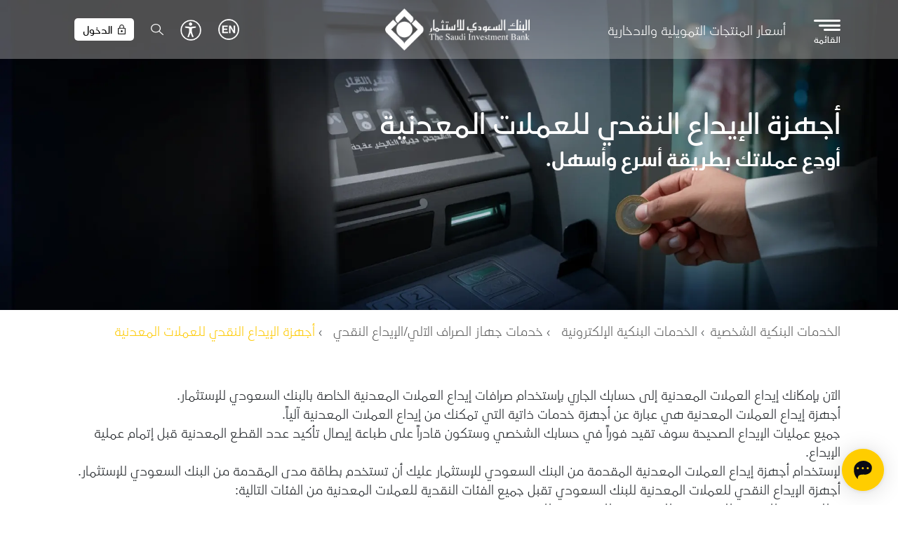

--- FILE ---
content_type: text/html; charset=UTF-8
request_url: https://ws1.saib.com.sa/ar/coins_depoist
body_size: 26657
content:

<!DOCTYPE html>
<html lang="ar" dir="rtl" prefix="og: https://ogp.me/ns#" class="h-100">
  <head>
    <meta charset="utf-8" />
<meta name="description" content="قم بإيداع العملات المعدنية بكل سهولة مع خدمة البنك السعودي للاستثمار. وفر الوقت والجهد مع حلول مصرفية متطورة. جربها اليوم!" />
<meta name="keywords" content="إيداع العملات, خدمات مصرفية, حلول مالية, البنك" />
<link rel="shortlink" href="https://ws1.saib.com.sa/ar/coins_depoist" />
<link rel="canonical" href="https://ws1.saib.com.sa/ar/coins_depoist" />
<meta property="og:site_name" content="البنك السعودي للاستثمار" />
<meta property="og:url" content="https://ws1.saib.com.sa/ar/coins_depoist" />
<meta property="og:title" content="أجهزة الإيداع النقدي للعملات المعدنية | البنك السعودي للاستثمار" />
<meta property="og:description" content="قم بإيداع العملات المعدنية بكل سهولة مع خدمة البنك السعودي للاستثمار. وفر الوقت والجهد مع حلول مصرفية متطورة. جربها اليوم!" />
<meta property="og:image" content="http://ws1.saib.com.sa/sites/default/files/2025-01/saib_logo.jpg" />
<meta name="twitter:card" content="summary" />
<meta name="twitter:site" content="@SAIBLIVE" />
<meta name="twitter:description" content="قم بإيداع العملات المعدنية بكل سهولة مع خدمة البنك السعودي للاستثمار. وفر الوقت والجهد مع حلول مصرفية متطورة. جربها اليوم!" />
<meta name="twitter:title" content="أجهزة الإيداع النقدي للعملات المعدنية | البنك السعودي للاستثمار" />
<meta name="twitter:image" content="http://ws1.saib.com.sa/sites/default/files/2024-12/saib-logo.jpg" />
<meta name="MobileOptimized" content="width" />
<meta name="HandheldFriendly" content="true" />
<meta name="viewport" content="width=device-width, initial-scale=1.0" />
<link rel="alternate" hreflang="en" href="http://ws1.saib.com.sa/en/coins_depoist" />
<link rel="alternate" hreflang="x-default" href="http://ws1.saib.com.sa/ar/coins_depoist" />
<link rel="alternate" hreflang="ar" href="http://ws1.saib.com.sa/ar/coins_depoist" />
<link rel="icon" href="/themes/custom/saib/favicon.ico" type="image/vnd.microsoft.icon" />

    <title>خدمة إيداع العملات – سهلة وآمنة | البنك السعودي للاستثمار</title>
    <link rel="stylesheet" media="all" href="/core/themes/stable9/css/system/components/align.module.css?t8tlm7" />
<link rel="stylesheet" media="all" href="/core/themes/stable9/css/system/components/fieldgroup.module.css?t8tlm7" />
<link rel="stylesheet" media="all" href="/core/themes/stable9/css/system/components/container-inline.module.css?t8tlm7" />
<link rel="stylesheet" media="all" href="/core/themes/stable9/css/system/components/clearfix.module.css?t8tlm7" />
<link rel="stylesheet" media="all" href="/core/themes/stable9/css/system/components/details.module.css?t8tlm7" />
<link rel="stylesheet" media="all" href="/core/themes/stable9/css/system/components/hidden.module.css?t8tlm7" />
<link rel="stylesheet" media="all" href="/core/themes/stable9/css/system/components/item-list.module.css?t8tlm7" />
<link rel="stylesheet" media="all" href="/core/themes/stable9/css/system/components/js.module.css?t8tlm7" />
<link rel="stylesheet" media="all" href="/core/themes/stable9/css/system/components/nowrap.module.css?t8tlm7" />
<link rel="stylesheet" media="all" href="/core/themes/stable9/css/system/components/position-container.module.css?t8tlm7" />
<link rel="stylesheet" media="all" href="/core/themes/stable9/css/system/components/reset-appearance.module.css?t8tlm7" />
<link rel="stylesheet" media="all" href="/core/themes/stable9/css/system/components/resize.module.css?t8tlm7" />
<link rel="stylesheet" media="all" href="/core/themes/stable9/css/system/components/system-status-counter.css?t8tlm7" />
<link rel="stylesheet" media="all" href="/core/themes/stable9/css/system/components/system-status-report-counters.css?t8tlm7" />
<link rel="stylesheet" media="all" href="/core/themes/stable9/css/system/components/system-status-report-general-info.css?t8tlm7" />
<link rel="stylesheet" media="all" href="/core/themes/stable9/css/system/components/tablesort.module.css?t8tlm7" />
<link rel="stylesheet" media="all" href="/core/themes/stable9/css/core/components/progress.module.css?t8tlm7" />
<link rel="stylesheet" media="all" href="/core/themes/stable9/css/core/components/ajax-progress.module.css?t8tlm7" />
<link rel="stylesheet" media="all" href="/modules/chosen/css/chosen-drupal.css?t8tlm7" />
<link rel="stylesheet" media="all" href="/modules/paragraphs/css/paragraphs.unpublished.css?t8tlm7" />
<link rel="stylesheet" media="all" href="/modules/we_megamenu/assets/includes/bootstrap/css/bootstrap.min.css?t8tlm7" />
<link rel="stylesheet" media="all" href="/modules/we_megamenu/assets/css/we_megamenu_backend.css?t8tlm7" />
<link rel="stylesheet" media="all" href="/core/themes/stable9/css/core/assets/vendor/normalize-css/normalize.css?t8tlm7" />
<link rel="stylesheet" media="all" href="/libraries/chosen/chosen.css?t8tlm7" />
<link rel="stylesheet" media="all" href="/themes/bootstrap5/css/components/action-links.css?t8tlm7" />
<link rel="stylesheet" media="all" href="/themes/bootstrap5/css/components/breadcrumb.css?t8tlm7" />
<link rel="stylesheet" media="all" href="/themes/bootstrap5/css/components/container-inline.css?t8tlm7" />
<link rel="stylesheet" media="all" href="/themes/bootstrap5/css/components/details.css?t8tlm7" />
<link rel="stylesheet" media="all" href="/themes/bootstrap5/css/components/exposed-filters.css?t8tlm7" />
<link rel="stylesheet" media="all" href="/themes/bootstrap5/css/components/field.css?t8tlm7" />
<link rel="stylesheet" media="all" href="/themes/bootstrap5/css/components/form.css?t8tlm7" />
<link rel="stylesheet" media="all" href="/themes/bootstrap5/css/components/icons.css?t8tlm7" />
<link rel="stylesheet" media="all" href="/themes/bootstrap5/css/components/inline-form.css?t8tlm7" />
<link rel="stylesheet" media="all" href="/themes/bootstrap5/css/components/item-list.css?t8tlm7" />
<link rel="stylesheet" media="all" href="/themes/bootstrap5/css/components/links.css?t8tlm7" />
<link rel="stylesheet" media="all" href="/themes/bootstrap5/css/components/menu.css?t8tlm7" />
<link rel="stylesheet" media="all" href="/themes/bootstrap5/css/components/more-link.css?t8tlm7" />
<link rel="stylesheet" media="all" href="/themes/bootstrap5/css/components/pager.css?t8tlm7" />
<link rel="stylesheet" media="all" href="/themes/bootstrap5/css/components/tabledrag.css?t8tlm7" />
<link rel="stylesheet" media="all" href="/themes/bootstrap5/css/components/tableselect.css?t8tlm7" />
<link rel="stylesheet" media="all" href="/themes/bootstrap5/css/components/tablesort.css?t8tlm7" />
<link rel="stylesheet" media="all" href="/themes/bootstrap5/css/components/textarea.css?t8tlm7" />
<link rel="stylesheet" media="all" href="/themes/bootstrap5/css/components/ui-dialog.css?t8tlm7" />
<link rel="stylesheet" media="all" href="/themes/bootstrap5/css/components/messages.css?t8tlm7" />
<link rel="stylesheet" media="all" href="/themes/bootstrap5/css/components/progress.css?t8tlm7" />
<link rel="stylesheet" media="all" href="/themes/bootstrap5/css/components/node.css?t8tlm7" />
<link rel="stylesheet" media="all" href="/themes/custom/saib/css/stylesheet.css?t8tlm7" />
<link rel="stylesheet" media="all" href="/themes/custom/saib/css/style.css?t8tlm7" />
<link rel="stylesheet" media="all" href="/themes/custom/saib/css/layout.css?t8tlm7" />
<link rel="stylesheet" media="all" href="/themes/custom/saib/css/slick.css?t8tlm7" />
<link rel="stylesheet" media="all" href="/libraries/swiper/swiper-bundle.min.css?t8tlm7" />
<link rel="stylesheet" media="all" href="/libraries/jqueryui/jquery-ui.css?t8tlm7" />
<link rel="stylesheet" media="all" href="/themes/custom/saib/css/stylesheet-rtl.css?t8tlm7" />
<link rel="stylesheet" media="all" href="/themes/custom/saib/css/layout-ar.css?t8tlm7" />

    
	


    <!--The below Meta tag is for Tracking purposes from Twitter Ads-->
    <meta property="twitter:account_id" content="441650981" />
    <meta name="facebook-domain-verification" content="6qkv6elxjylm2wtbyxezf1kik9p37d" />
    <meta name="google-site-verification" content="oxgMsdpU-7487raON18xIAPKtQD21ykZrzO3nikUSy0" />
	<script type="text/javascript" src="/ruxitagentjs_ICA7NVfqrux_10321250808084810.js" data-dtconfig="rid=RID_2041822115|rpid=1778468766|domain=saib.com.sa|reportUrl=/rb_1cce7260-5ba3-4012-9523-3044fda3b54f|app=7139ea8f147ab65a|cuc=5k10xzkv|owasp=1|mel=100000|expw=1|featureHash=ICA7NVfqrux|dpvc=1|lastModification=1767895249804|tp=500,50,0|rdnt=1|uxrgce=1|srbbv=2|agentUri=/ruxitagentjs_ICA7NVfqrux_10321250808084810.js"></script><script type="text/javascript" src="/ruxitagentjs_ICANVfghqrux_10303241106123517.js" data-dtconfig="rid=RID_1497889|rpid=1577085965|domain=saib.com.sa|reportUrl=/rb_1cce7260-5ba3-4012-9523-3044fda3b54f|app=ef22ce427fb2ddae|cuc=5k10xzkv|mel=100000|featureHash=ICANVfghqrux|dpvc=1|md=mdcc2=a#HP-ApplyNow-credit-card-carousal-ar ^rb div.views-field.views-field-field-carousel-title ^rb div ^rb div ^rb div.carousel-title ^rb font ^rb font,mdcc3=a#HP-ApplyNow-asalah-current-acc-ar ^rb div.views-field.views-field-field-carousel-icon ^rb div ^rb img|lastModification=1740487889428|tp=500,50,0|rdnt=1|uxrgce=1|agentUri=/ruxitagentjs_ICANVfghqrux_10303241106123517.js"></script><script type="text/javascript">
	(function(c,l,a,r,i,t,y){
		c[a]=c[a]||function(){(c[a].q=c[a].q||[]).push(arguments)};
		t=l.createElement(r);t.async=1;t.src="https://www.clarity.ms/tag/"+i;
		y=l.getElementsByTagName(r)[0];y.parentNode.insertBefore(t,y);
	})(window, document, "clarity", "script", "jyh2vf4i10");
	</script>
<!-- Snap Pixel Code -->

	<script type='text/javascript'>
		(function(e,t,n){if(e.snaptr)return;var a=e.snaptr=function()
		{a.handleRequest?a.handleRequest.apply(a,arguments):a.queue.push(arguments)};
		a.queue=[];var s='script';r=t.createElement(s);r.async=!0;
		r.src=n;var u=t.getElementsByTagName(s)[0];
		u.parentNode.insertBefore(r,u);})(window,document,'https://sc-static.net/scevent.min.js');
		snaptr('init', 'b1beb4f1-ba25-4b36-ba2e-02b29d3e16b3', {'user_email': '__INSERT_USER_EMAIL__'});
		snaptr('track', 'PAGE_VIEW');
	</script>

<!-- End Snap Pixel Code -->
<script>
	var _prum = [['id', '538d881babe53d3c42247980'],
	['mark', 'firstbyte', (new Date()).getTime()]];
	(function() {
	var s = document.getElementsByTagName('script')[0]
	, p = document.createElement('script');
	p.async = 'async';
	p.src = '//rum-static.pingdom.net/prum.min.js';
	s.parentNode.insertBefore(p, s);
	})();
</script>


<script type="application/ld+json">
{
  "@context": "https://schema.org",
  "@type": "Organization",
  "name": "البنك السعودي للاستثمار",
  "url": "https://www.saib.com.sa/ar",
  "logo": "https://www.saib.com.sa/sites/default/files/logo.png",
  "contactPoint": {
    "@type": "ContactPoint",
    "telephone": "8001248000",
    "contactType": "customer service",
    "areaServed": "SA",
    "availableLanguage": ["en","Arabic"]
  },
  "sameAs": [
    "https://www.facebook.com/saiblive",
    "https://twitter.com/saiblive",
    "https://www.instagram.com/saiblive",
    "https://www.youtube.com/saib",
    "https://www.linkedin.com/company/saudi-investment-bank"
  ]
}
</script>




<script type="text/javascript"> _linkedin_partner_id = "5834705"; window._linkedin_data_partner_ids = window._linkedin_data_partner_ids || []; window._linkedin_data_partner_ids.push(_linkedin_partner_id); </script><script type="text/javascript"> (function(l) { if (!l){window.lintrk = function(a,b){window.lintrk.q.push([a,b])}; window.lintrk.q=[]} var s = document.getElementsByTagName("script")[0]; var b = document.createElement("script"); b.type = "text/javascript";b.async = true; b.src = "https://snap.licdn.com/li.lms-analytics/insight.min.js"; s.parentNode.insertBefore(b, s);})(window.lintrk); </script> <noscript> <img height="1" width="1" style="display:none;" alt="" src="https://px.ads.linkedin.com/collect/?pid=5834705&fmt=gif" /> </noscript>

<script>(function() { 
  var _fbq = window._fbq || (window._fbq = []);
  if (!_fbq.loaded) {
    var fbds = document.createElement('script');
    fbds.async = true;
    fbds.src = '//connect.facebook.net/en_US/fbds.js';
    var s = document.getElementsByTagName('script')[0];
    s.parentNode.insertBefore(fbds, s);
    _fbq.loaded = true;
  }
  _fbq.push(['addPixelId', '954320884584609']);
})();
window._fbq = window._fbq || [];
window._fbq.push(['track', 'PixelInitialized', {}]);
</script>
<noscript><img height="1" width="1" alt="" style="display:none" src="https://www.facebook.com/tr?id=954320884584609&ev=PixelInitialized" /></noscript>

<script>
  (function(i,s,o,g,r,a,m){i['GoogleAnalyticsObject']=r;i[r]=i[r]||function(){
  (i[r].q=i[r].q||[]).push(arguments)},i[r].l=1*new Date();a=s.createElement(o),
  m=s.getElementsByTagName(o)[0];a.async=1;a.src=g;m.parentNode.insertBefore(a,m)
  })(window,document,'script','https://www.google-analytics.com/analytics.js','ga');

  ga('create', 'UA-98352417-1', 'auto');
  ga('require', 'displayfeatures');
  ga('send', 'pageview');

</script>

<!-- Twitter universal website tag code -->
<script>
!function(e,t,n,s,u,a){e.twq||(s=e.twq=function(){s.exe?s.exe.apply(s,arguments):s.queue.push(arguments);
},s.version='1.1',s.queue=[],u=t.createElement(n),u.async=!0,u.src='//static.ads-twitter.com/uwt.js',
a=t.getElementsByTagName(n)[0],a.parentNode.insertBefore(u,a))}(window,document,'script');
// Insert Twitter Pixel ID and Standard Event data below
twq('init','nuu06');
twq('track','PageView');
</script>
<!-- End Twitter universal website tag code -->

<!-- Google Tag Manager -->
<script>(function(w,d,s,l,i){w[l]=w[l]||[];w[l].push({'gtm.start':
new Date().getTime(),event:'gtm.js'});var f=d.getElementsByTagName(s)[0],
j=d.createElement(s),dl=l!='dataLayer'?'&l='+l:'';j.async=true;j.src=
'https://www.googletagmanager.com/gtm.js?id='+i+dl;f.parentNode.insertBefore(j,f);
})(window,document,'script','dataLayer','GTM-TBPNS9J');</script>
<!-- End Google Tag Manager -->

	
  </head>
  <body class="rtl path-node page-node-type-ebanking   d-flex flex-column h-100">
        <div class="visually-hidden-focusable skip-link p-3 container">
      <a href="#main-content" class="p-2">
        تجاوز إلى المحتوى الرئيسي
      </a>
    </div>
    
      <div class="dialog-off-canvas-main-canvas d-flex flex-column h-100" data-off-canvas-main-canvas>
    

    <div class="region region-header">
    
<div class="offcanvas offcanvas-end offcanvas-main-menu" tabindex="-1" id="offcanvasRight" aria-labelledby="offcanvasRightLabel">
  <div class="offcanvas-header">
    <div></div>
    <button type="button" class="btn-close text-reset" data-bs-dismiss="offcanvas" aria-label="Close"></button>
  </div>
  <div class="offcanvas-body">
    <div id="block-saib-header" class="block block-we-megamenu block-we-megamenu-blockheader">
      
            
              <div class="region-we-mega-menu">
	<a class="navbar-toggle collapsed">
	    <span class="icon-bar"></span>
	    <span class="icon-bar"></span>
	    <span class="icon-bar"></span>
	</a>
	<nav  class="header navbar navbar-default navbar-we-mega-menu mobile-collapse hover-action" data-menu-name="header" data-block-theme="saib" data-style="Default" data-animation="None" data-delay="" data-duration="" data-autoarrow="" data-alwayshowsubmenu="0" data-action="hover" data-mobile-collapse="0">
	  <div class="container-fluid">
	    <ul  class="we-mega-menu-ul nav nav-tabs">
  <li  class="we-mega-menu-li active dropdown-menu" data-level="0" data-element-type="we-mega-menu-li" description="" data-id="0ca82857-3afc-47cc-9871-0675829ccb13" data-submenu="1" data-hide-sub-when-collapse="" data-group="0" data-class="active" data-icon="" data-caption="" data-alignsub="" data-target="">
      <a href='#' data-drupal-link-system-path="<front>" class="we-megamenu-nolink">
      الخدمات الشخصية</a>
    <div  class="we-mega-menu-submenu main-nav-submenu show-main-nav-submenu" data-element-type="we-mega-menu-submenu" data-submenu-width="" data-class="main-nav-submenu show-main-nav-submenu" style="width: px">
  <div class="we-mega-menu-submenu-inner">
    <div  class="we-mega-menu-row" data-element-type="we-mega-menu-row" data-custom-row="1">
  <div  class="we-mega-menu-col span12" data-element-type="we-mega-menu-col" data-width="12" data-block="saib_mainnavpersonal" data-blocktitle="0" data-hidewhencollapse="" data-class="">
    <div class="type-of-block"><div class="block-inner"><nav role="navigation" aria-labelledby="block-saib-mainnavpersonal-menu" id="block-saib-mainnavpersonal" class="block block-menu navigation menu--main-nav---personal">
            
  <h5 class="visually-hidden" id="block-saib-mainnavpersonal-menu">Main nav - Personal</h5>
  

        
              <ul data-block="hidden" class="nav navbar-nav">
                    <li class="nav-item">
        <a href="/ar/accounts" class="nav-link dropdown-toggle" data-drupal-link-system-path="node/61">الحسابات</a>
                                <ul>
                    <li class="nav-item">
        <a href="/ar/travel-account" class="nav-link" data-drupal-link-system-path="node/2341">حساب السفر</a>
              </li>
                <li class="nav-item">
        <a href="/ar/alasalah-current-account" class="nav-link" data-drupal-link-system-path="node/42">حساب الأصالة الجاري</a>
              </li>
                <li class="nav-item">
        <a href="/ar/salary-account" class="nav-link" data-drupal-link-system-path="node/41">حساب الراتب</a>
              </li>
                <li class="nav-item">
        <a href="/ar/murabaha-deposit" class="nav-link" data-drupal-link-system-path="node/40">وديعة المرابحة</a>
              </li>
                <li class="nav-item">
        <a href="/ar/time-deposits" class="nav-link" data-drupal-link-system-path="node/39">الودائع لأجل</a>
              </li>
                <li class="nav-item">
        <a href="/ar/savings-account" class="nav-link" data-drupal-link-system-path="node/2313">الحساب الادخاري </a>
              </li>
        </ul>
  
              </li>
                <li class="nav-item">
        <a href="/ar/finance" class="nav-link dropdown-toggle" data-drupal-link-system-path="node/87">التمويل</a>
                                <ul>
                    <li class="nav-item">
        <a href="/ar/al-asalah-personal-finance" class="nav-link" data-drupal-link-system-path="node/54">تمويل الأصالة الشخصي</a>
              </li>
                <li class="nav-item">
        <a href="/ar/al-asalah-home-finance" class="nav-link" data-drupal-link-system-path="node/55">تمويل بيت الأصالة</a>
              </li>
        </ul>
  
              </li>
                <li class="nav-item">
        <a href="/ar/e-banking-services" class="nav-link dropdown-toggle" data-drupal-link-system-path="node/77">الخدمات البنكية الإلكترونية</a>
                                <ul>
                    <li class="nav-item">
        <a href="/ar/flexx_click" class="nav-link" data-drupal-link-system-path="node/108">الإنترنت البنكي (فلكس كليك)</a>
              </li>
                <li class="nav-item">
        <a href="/ar/flexx-call" class="nav-link" data-drupal-link-system-path="node/91">الهاتف البنكي (فلكس كول)</a>
              </li>
                <li class="nav-item">
        <a href="/ar/flexx_transfer" class="nav-link" data-drupal-link-system-path="node/90">فلكس ترانسفير</a>
              </li>
                <li class="nav-item">
        <a href="/ar/atm-cash-deposit-service" class="nav-link" data-drupal-link-system-path="node/117">خدمات جهاز الصراف الآلي/الإيداع النقدي</a>
              </li>
                <li class="nav-item">
        <a href="/ar/saib-mobile-apps" class="nav-link" data-drupal-link-system-path="node/115">تطبيقات البنك السعودي للاستثمار</a>
              </li>
                <li class="nav-item">
        <a href="/ar/payments-and-transfers" class="nav-link" data-drupal-link-system-path="node/201">الدفع والتحويل</a>
              </li>
        </ul>
  
              </li>
                <li class="nav-item">
        <a href="/ar/customers_programs" class="nav-link dropdown-toggle" data-drupal-link-system-path="node/89">برامج العملاء</a>
                                <ul>
                    <li class="nav-item">
        <a href="/ar/silver-program" class="nav-link" data-drupal-link-system-path="node/48">برنامج فضي</a>
              </li>
                <li class="nav-item">
        <a href="/ar/gold-program" class="nav-link" data-drupal-link-system-path="node/58">برنامج ذهبي</a>
              </li>
                <li class="nav-item">
        <a href="/ar/platinum-program" class="nav-link" data-drupal-link-system-path="node/59">برنامج بلاتينيوم</a>
              </li>
                <li class="nav-item">
        <a href="/ar/private-banking" class="nav-link" data-drupal-link-system-path="node/2193">	المصرفية الخاصة</a>
              </li>
        </ul>
  
              </li>
                <li class="nav-item">
        <a href="/ar/saib-cards" class="nav-link dropdown-toggle" data-drupal-link-system-path="saib-cards">البطاقات</a>
                                <ul>
                    <li class="nav-item">
        <a href="/ar/mada-debit-cards" class="nav-link" data-drupal-link-system-path="mada-debit-cards">بطاقات مدى</a>
              </li>
                <li class="nav-item">
        <a href="/ar/travel-card-ar" class="nav-link" data-drupal-link-system-path="node/10">بطاقة السفر</a>
              </li>
                <li class="nav-item">
        <a href="/ar/pre-paid-cards" class="nav-link" data-drupal-link-system-path="pre-paid-cards">بطاقات مسبقة الدفع</a>
              </li>
                <li class="nav-item">
        <a href="/ar/credit-cards" class="nav-link" data-drupal-link-system-path="credit-cards">البطاقات الائتمانية</a>
              </li>
                <li class="nav-item">
        <a href="/ar/card-offers" class="nav-link" data-drupal-link-system-path="card-offers">العروض والخدمات</a>
              </li>
                <li class="nav-item">
        <a href="/ar/easy-pay-plan" class="nav-link" data-drupal-link-system-path="node/1981">برنامج التقسيط الميسر – بدون هامش ربح</a>
              </li>
        </ul>
  
              </li>
                <li class="nav-item">
        <a href="/ar/loyalty-programs" class="nav-link dropdown-toggle" data-drupal-link-system-path="node/66">برامج الولاء والمكافآت</a>
                                <ul>
                    <li class="nav-item">
        <a href="/ar/aseel_program" class="nav-link" data-drupal-link-system-path="aseel_program">برنامج الولاء أصيل</a>
              </li>
                <li class="nav-item">
        <a href="/ar/woow-program" class="nav-link" data-drupal-link-system-path="node/107">برنامج الولاء &quot;وااو&quot;</a>
              </li>
        </ul>
  
              </li>
        </ul>
  


  </nav>
</div></div>

</div>

</div>
<div  class="we-mega-menu-row" data-element-type="we-mega-menu-row" data-custom-row="1">
  <div  class="we-mega-menu-col span12 d-lg-none" data-element-type="we-mega-menu-col" data-width="12" data-block="" data-blocktitle="0" data-hidewhencollapse="" data-class="d-lg-none">
  
</div>

</div>
<div  class="we-mega-menu-row" data-element-type="we-mega-menu-row" data-custom-row="1">
  <div  class="we-mega-menu-col span12 d-lg-none" data-element-type="we-mega-menu-col" data-width="12" data-block="" data-blocktitle="0" data-hidewhencollapse="" data-class="d-lg-none">
  
</div>

</div>
<div  class="we-mega-menu-row" data-element-type="we-mega-menu-row" data-custom-row="1">
  <div  class="we-mega-menu-col span10" data-element-type="we-mega-menu-col" data-width="10" data-block="saib_mainnavbottom_2" data-blocktitle="0" data-hidewhencollapse="" data-class="">
    <div class="type-of-block"><div class="block-inner"><nav role="navigation" aria-labelledby="block-saib-mainnavbottom-2-menu" id="block-saib-mainnavbottom-2" class="block block-menu navigation menu--main-nav---bottom">
            
  <h5 class="visually-hidden" id="block-saib-mainnavbottom-2-menu">Main nav - Bottom</h5>
  

        
              <ul data-block="hidden" class="nav navbar-nav">
                    <li class="nav-item">
        <a href="/ar/customer-service" class="nav-link" data-drupal-link-system-path="node/1399">خدمة العملاء</a>
              </li>
                <li class="nav-item">
        <a href="/ar/about-saudi-investment-bank" class="nav-link" data-drupal-link-system-path="node/699">تعرف على البنك السعودي للاستثمار</a>
              </li>
                <li class="nav-item">
        <a href="/ar/prices-financing-and-savings-products" class="nav-link" data-drupal-link-system-path="node/1998">أسعار المنتجات التمويلية والادخارية</a>
              </li>
                <li class="nav-item">
        <a href="/ar/%D8%A7%D9%84%D8%A7%D8%B3%D8%AA%D8%AF%D8%A7%D9%85%D8%A9-%D9%84%D8%AF%D9%89-%D8%A7%D9%84%D8%A8%D9%86%D9%83-%D8%A7%D9%84%D8%B3%D8%B9%D9%88%D8%AF%D9%8A-%D9%84%D9%84%D8%A7%D8%B3%D8%AA%D8%AB%D9%85%D8%A7%D8%B1" class="nav-link" data-drupal-link-system-path="node/182">استثمارنا في المجتمع</a>
              </li>
                <li class="nav-item">
        <a href="/ar/open-banking" class="nav-link" data-drupal-link-system-path="node/1985">المصرفية المفتوحة</a>
              </li>
                <li class="nav-item">
        <a href="/ar/investor-relations" class="investor-menu nav-link" data-drupal-link-system-path="node/241">علاقات المستثمرين</a>
              </li>
                <li class="nav-item">
        <a href="/sites/default/files/2025-03/consumer-protection-ar.pdf" target="_blank" class="nav-link">مبادئ وقواعد حماية عملاء المؤسسات المالية</a>
              </li>
        </ul>
  


  </nav>
</div></div>

</div>
<div  class="we-mega-menu-col span2" data-element-type="we-mega-menu-col" data-width="2" data-block="saib_languageswitcher" data-blocktitle="0" data-hidewhencollapse="" data-class="">
    <div class="type-of-block"><div class="block-inner"><div class="language-switcher-language-url block block-language block-language-blocklanguage-interface" id="block-saib-languageswitcher--2" role="navigation">
  
    
      <ul data-block="hidden"><li hreflang="en" data-drupal-link-system-path="node/119"><a href="/en/coins_depoist" class="language-link" hreflang="en" data-drupal-link-system-path="node/119">English</a></li><li hreflang="ar" data-drupal-link-system-path="node/119" class="is-active" aria-current="page"><a href="/ar/coins_depoist" class="language-link is-active" hreflang="ar" data-drupal-link-system-path="node/119" aria-current="page">عربي</a></li></ul>
  </div>
</div></div>

</div>

</div>

  </div>
</div>
</li><li  class="we-mega-menu-li dropdown-menu" data-level="0" data-element-type="we-mega-menu-li" description="" data-id="d8f4ea08-2464-4a55-8faf-f61e65851497" data-submenu="1" data-hide-sub-when-collapse="" data-group="0" data-class="" data-icon="" data-caption="" data-alignsub="" data-target="">
      <a href='#' data-drupal-link-system-path="<front>" class="we-megamenu-nolink">
      الخدمات للأعمال</a>
    <div  class="we-mega-menu-submenu main-nav-submenu" data-element-type="we-mega-menu-submenu" data-submenu-width="" data-class="main-nav-submenu" style="width: px">
  <div class="we-mega-menu-submenu-inner">
    <div  class="we-mega-menu-row" data-element-type="we-mega-menu-row" data-custom-row="1">
  <div  class="we-mega-menu-col span12" data-element-type="we-mega-menu-col" data-width="12" data-block="saib_mainnavbusiness" data-blocktitle="0" data-hidewhencollapse="0" data-class="">
    <div class="type-of-block"><div class="block-inner"><nav role="navigation" aria-labelledby="block-saib-mainnavbusiness-menu" id="block-saib-mainnavbusiness" class="block block-menu navigation menu--main-nav---business">
            
  <h5 class="visually-hidden" id="block-saib-mainnavbusiness-menu">Main nav - Business</h5>
  

        
              <ul data-block="hidden" class="nav navbar-nav">
                    <li class="nav-item">
        <a href="/ar/small-and-medium-enterprises" class="nav-link dropdown-toggle" data-drupal-link-system-path="node/235">المنشآت الصغيرة والمتوسطة</a>
                                <ul>
                    <li class="nav-item">
        <a href="/ar/business-finance" class="nav-link" data-drupal-link-system-path="node/240">تمويل المنشآت الصغيرة و المتوسطة</a>
              </li>
                <li class="nav-item">
        <a href="/ar/kafalah-program" class="nav-link" data-drupal-link-system-path="node/215">برنامج كفالة</a>
              </li>
                <li class="nav-item">
        <a href="/ar/secured-financing-program-adf" class="adf-link nav-link" data-drupal-link-system-path="node/232">برنامج ضمان التمويل مع صندوق التنمية الزراعية</a>
              </li>
        </ul>
  
              </li>
                <li class="nav-item">
        <span class="nav-link dropdown-toggle">ضريبة القيمة المضافة (VAT)</span>
                                <ul>
                    <li class="nav-item">
        <a href="/ar/%D8%B6%D8%B1%D9%8A%D8%A8%D8%A9-%D8%A7%D9%84%D9%82%D9%8A%D9%85%D8%A9-%D8%A7%D9%84%D9%85%D8%B6%D8%A7%D9%81%D8%A9-vat" class="nav-link">ضريبة القيمة المضافة (VAT)</a>
              </li>
        </ul>
  
              </li>
                <li class="nav-item">
        <a href="/ar/cash-management" class="nav-link dropdown-toggle" data-drupal-link-system-path="node/626">إدارة النقد</a>
                                <ul>
                    <li class="nav-item">
        <a href="/ar/flexx-business" class="nav-link" data-drupal-link-system-path="node/216">فلكس بيزنس</a>
              </li>
                <li class="nav-item">
        <a href="/ar/payroll" class="nav-link" data-drupal-link-system-path="node/217">خدمة دفع الرواتب</a>
              </li>
                <li class="nav-item">
        <a href="/ar/b2b" class="nav-link" data-drupal-link-system-path="node/237">نظام الربط المباشر</a>
              </li>
                <li class="nav-item">
        <a href="/ar/escrow-accounts" class="nav-link" data-drupal-link-system-path="node/238">حسابات الضمان</a>
              </li>
                <li class="nav-item">
        <a href="/ar/points-sale" class="nav-link" data-drupal-link-system-path="node/219">نقاط البيع</a>
              </li>
                <li class="nav-item">
        <a href="/ar/%D8%AE%D8%AF%D9%85%D8%A7%D8%AA-%D8%A3%D8%AE%D8%B1%D9%89" class="nav-link" data-drupal-link-system-path="node/625">خدمات أخرى</a>
              </li>
        </ul>
  
              </li>
                <li class="nav-item">
        <a href="/ar/trade-finance-solutions" class="nav-link dropdown-toggle" data-drupal-link-system-path="node/665">حلول التجارة الدولية</a>
                                <ul>
                    <li class="nav-item">
        <a href="/ar/trade-finance-services" class="nav-link" data-drupal-link-system-path="node/662">خدمات التجارة الدولية</a>
              </li>
                <li class="nav-item">
        <a href="/ar/international-trade-solutions" class="nav-link" data-drupal-link-system-path="node/663">حلول تمويل التجارة الدولية</a>
              </li>
                <li class="nav-item">
        <a href="/ar/marine-insurance" class="nav-link" data-drupal-link-system-path="node/664">حلول الصادرات</a>
              </li>
        </ul>
  
              </li>
                <li class="nav-item">
        <a href="/ar/corporate" class="nav-link dropdown-toggle" data-drupal-link-system-path="node/226">خدمات الشركات</a>
                                <ul>
                    <li class="nav-item">
        <a href="/ar/working-capital-financing" class="nav-link" data-drupal-link-system-path="node/227">تمويل رأس المال العامل</a>
              </li>
                <li class="nav-item">
        <a href="/ar/%D9%85%D9%86%D8%AA%D8%AC%D8%A7%D8%AA-%D8%A7%D9%84%D8%AA%D9%85%D9%88%D9%8A%D9%84-%D8%A7%D9%84%D9%85%D8%AA%D9%88%D8%A7%D9%81%D9%82%D8%A9-%D9%85%D8%B9-%D8%A7%D9%84%D8%B6%D9%88%D8%A7%D8%A8%D8%B7-%D8%A7%D9%84%D8%B4%D8%B1%D8%B9%D9%8A%D8%A9" class="nav-link" data-drupal-link-system-path="node/234">منتجات التمويل المتوافقة مع الضوابط الشرعية</a>
              </li>
                <li class="nav-item">
        <a href="/ar/%D8%AA%D9%85%D9%88%D9%8A%D9%84-%D8%A7%D9%84%D8%B9%D9%82%D9%88%D8%AF" class="nav-link" data-drupal-link-system-path="node/229">تمويل العقود</a>
              </li>
                <li class="nav-item">
        <a href="/ar/%D8%A7%D9%84%D9%82%D8%B1%D9%88%D8%B6-%D8%A7%D9%84%D9%85%D9%8F%D8%AC%D9%85%D8%B9%D8%A9" class="nav-link" data-drupal-link-system-path="node/230">القروض المُجمعة</a>
              </li>
                <li class="nav-item">
        <a href="/ar/project-financing" class="nav-link" data-drupal-link-system-path="node/231">تمويل المشاريع والتمويل الهيكلي</a>
              </li>
                <li class="nav-item">
        <a href="/ar/secured-financing-program-adf" class="nav-link" data-drupal-link-system-path="node/232">برنامج ضمان التمويل مع صندوق التنمية الزراعية</a>
              </li>
        </ul>
  
              </li>
                <li class="nav-item">
        <span class="nav-link dropdown-toggle">الحسابات</span>
                                <ul>
                    <li class="nav-item">
        <a href="https://forms.saib.com.sa/DCCO/" target="_blank" class="nav-link">فتح حساب للمنشآت</a>
              </li>
        </ul>
  
              </li>
        </ul>
  


  </nav>
</div></div>

</div>

</div>
<div  class="we-mega-menu-row" data-element-type="we-mega-menu-row" data-custom-row="1">
  <div  class="we-mega-menu-col span12 d-lg-none" data-element-type="we-mega-menu-col" data-width="12" data-block="" data-blocktitle="0" data-hidewhencollapse="" data-class="d-lg-none">
  
</div>

</div>
<div  class="we-mega-menu-row" data-element-type="we-mega-menu-row" data-custom-row="1">
  <div  class="we-mega-menu-col span12 d-lg-none" data-element-type="we-mega-menu-col" data-width="12" data-block="" data-blocktitle="0" data-hidewhencollapse="" data-class="d-lg-none">
  
</div>

</div>
<div  class="we-mega-menu-row" data-element-type="we-mega-menu-row" data-custom-row="1">
  <div  class="we-mega-menu-col span10" data-element-type="we-mega-menu-col" data-width="10" data-block="saib_mainnavbottom_2" data-blocktitle="0" data-hidewhencollapse="" data-class="">
    <div class="type-of-block"><div class="block-inner"><nav role="navigation" aria-labelledby="block-saib-mainnavbottom-2--2-menu" id="block-saib-mainnavbottom-2--2" class="block block-menu navigation menu--main-nav---bottom">
            
  <h5 class="visually-hidden" id="block-saib-mainnavbottom-2--2-menu">Main nav - Bottom</h5>
  

        
              <ul data-block="hidden" class="nav navbar-nav">
                    <li class="nav-item">
        <a href="/ar/customer-service" class="nav-link" data-drupal-link-system-path="node/1399">خدمة العملاء</a>
              </li>
                <li class="nav-item">
        <a href="/ar/about-saudi-investment-bank" class="nav-link" data-drupal-link-system-path="node/699">تعرف على البنك السعودي للاستثمار</a>
              </li>
                <li class="nav-item">
        <a href="/ar/prices-financing-and-savings-products" class="nav-link" data-drupal-link-system-path="node/1998">أسعار المنتجات التمويلية والادخارية</a>
              </li>
                <li class="nav-item">
        <a href="/ar/%D8%A7%D9%84%D8%A7%D8%B3%D8%AA%D8%AF%D8%A7%D9%85%D8%A9-%D9%84%D8%AF%D9%89-%D8%A7%D9%84%D8%A8%D9%86%D9%83-%D8%A7%D9%84%D8%B3%D8%B9%D9%88%D8%AF%D9%8A-%D9%84%D9%84%D8%A7%D8%B3%D8%AA%D8%AB%D9%85%D8%A7%D8%B1" class="nav-link" data-drupal-link-system-path="node/182">استثمارنا في المجتمع</a>
              </li>
                <li class="nav-item">
        <a href="/ar/open-banking" class="nav-link" data-drupal-link-system-path="node/1985">المصرفية المفتوحة</a>
              </li>
                <li class="nav-item">
        <a href="/ar/investor-relations" class="investor-menu nav-link" data-drupal-link-system-path="node/241">علاقات المستثمرين</a>
              </li>
                <li class="nav-item">
        <a href="/sites/default/files/2025-03/consumer-protection-ar.pdf" target="_blank" class="nav-link">مبادئ وقواعد حماية عملاء المؤسسات المالية</a>
              </li>
        </ul>
  


  </nav>
</div></div>

</div>
<div  class="we-mega-menu-col span2" data-element-type="we-mega-menu-col" data-width="2" data-block="saib_languageswitcher" data-blocktitle="0" data-hidewhencollapse="" data-class="">
    <div class="type-of-block"><div class="block-inner"><div class="language-switcher-language-url block block-language block-language-blocklanguage-interface" id="block-saib-languageswitcher--2" role="navigation">
  
    
      <ul data-block="hidden"><li hreflang="en" data-drupal-link-system-path="node/119"><a href="/en/coins_depoist" class="language-link" hreflang="en" data-drupal-link-system-path="node/119">English</a></li><li hreflang="ar" data-drupal-link-system-path="node/119" class="is-active" aria-current="page"><a href="/ar/coins_depoist" class="language-link is-active" hreflang="ar" data-drupal-link-system-path="node/119" aria-current="page">عربي</a></li></ul>
  </div>
</div></div>

</div>

</div>

  </div>
</div>
</li><li  class="we-mega-menu-li dropdown-menu" data-level="0" data-element-type="we-mega-menu-li" description="" data-id="643fac7b-64ff-43cb-ad0b-5f129eea8703" data-submenu="1" data-hide-sub-when-collapse="" data-group="0" data-class="" data-icon="" data-caption="" data-alignsub="" data-target="">
      <a href='#' data-drupal-link-system-path="<front>" class="we-megamenu-nolink">
      حوكمة الشركات</a>
    <div  class="we-mega-menu-submenu main-nav-submenu" data-element-type="we-mega-menu-submenu" data-submenu-width="" data-class="main-nav-submenu" style="width: px">
  <div class="we-mega-menu-submenu-inner">
    <div  class="we-mega-menu-row" data-element-type="we-mega-menu-row" data-custom-row="1">
  <div  class="we-mega-menu-col span12" data-element-type="we-mega-menu-col" data-width="12" data-block="saib_mainnavcorporategovernance" data-blocktitle="0" data-hidewhencollapse="" data-class="">
    <div class="type-of-block"><div class="block-inner"><nav role="navigation" aria-labelledby="block-saib-mainnavcorporategovernance-menu" id="block-saib-mainnavcorporategovernance" class="block block-menu navigation menu--main-nav---corporate-governance">
            
  <h5 class="visually-hidden" id="block-saib-mainnavcorporategovernance-menu">Main nav - Corporate Governance</h5>
  

        
<div class="corp-menu-link"><a href="/ar/node/666">الخدمات الخاصة</a>
              <ul data-block="hidden" class="nav navbar-nav">
                    <li class="nav-item">
        <a href="/ar/content/%D9%85%D8%AC%D9%84%D8%B3-%D8%A7%D9%84%D8%A7%D8%AF%D8%A7%D8%B1%D8%A9" class="nav-link dropdown-toggle">مجلس الادارة</a>
                                <ul>
                    <li class="nav-item">
        <a href="/sites/default/files/2024-05/BOD-Membership-Selection-Criteria-Policy_0.pdf" class="nav-link">ﺳﯾﺎﺳﺔ ﻣﻌﺎﯾﯾر اﺧﺗﯾﺎر ﻋﺿوﯾﺔ ﻣﺟﻠس اﻹدارة</a>
              </li>
                <li class="nav-item">
        <a href="/ar/%D9%84%D8%AC%D8%A7%D9%86-%D8%A7%D9%84%D9%85%D8%AC%D9%84%D8%B3" class="nav-link" data-drupal-link-system-path="node/660">لجان المجلس</a>
              </li>
                <li class="nav-item">
        <a href="/ar/content/%D9%85%D8%AC%D9%84%D8%B3-%D8%A7%D9%84%D8%A5%D8%AF%D8%A7%D8%B1%D8%A9" class="nav-link" data-drupal-link-system-path="node/648">مجلس الإدارة</a>
              </li>
                <li class="nav-item">
        <a href="/ar/communication-board" class="nav-link" data-drupal-link-system-path="node/679">التواصل مع مجلس الإدارة</a>
              </li>
                <li class="nav-item">
        <a href="/sites/default/files/2025-11/BOD036-Disclosure-n-Transparency-Policy.pdf" class="nav-link">سياسة الإفصاح والشفافية</a>
              </li>
                <li class="nav-item">
        <a href="/sites/default/files/2025-04/Remuneration-Policy-for-Board-Committees-April-2025.pdf" class="nav-link">سياسة المكافآت الخاصة بأعضاء مجلس الإدارة واللجان المنبثقة عن مجلس الإدارة والإدارة  التنفيذية</a>
              </li>
                <li class="nav-item">
        <a href="/sites/default/files/2025-04/Standards-of-Competing-April-2025.pdf" class="nav-link">معايير الأعمال  المنافسة في البنك السعودي للإستثمار</a>
              </li>
        </ul>
  
              </li>
                <li class="nav-item">
        <a href="/ar/%D8%A7%D9%84%D8%AD%D9%88%D9%83%D9%85%D8%A9" class="nav-link dropdown-toggle" data-drupal-link-system-path="node/649">الحوكمة</a>
                                <ul>
                    <li class="nav-item">
        <a href="/sites/default/files/2026-01/cg-framework-2025.pdf" class="nav-link">اطار للحوكمة</a>
              </li>
                <li class="nav-item">
        <a href="/sites/default/files/2025-11/BOD009-Corporate-Governance-Manual.pdf" class="nav-link">دليل الحوكمة</a>
              </li>
                <li class="nav-item">
        <a href="/ar/content/%D9%85%D8%AD%D8%A7%D8%B6%D8%B1-%D8%A7%D9%84%D8%AC%D9%85%D8%B9%D9%8A%D8%A7%D8%AA-%D8%A7%D9%84%D8%B9%D9%85%D9%88%D9%85%D9%8A%D8%A9" class="nav-link" data-drupal-link-system-path="node/651">محاضر الجمعيات العمومية</a>
              </li>
        </ul>
  
              </li>
                <li class="nav-item">
        <a href="/ar/%D9%85%D8%AF%D9%88%D9%86%D8%A9-%D9%82%D9%88%D8%A7%D8%B9%D8%AF-%D8%A7%D9%84%D8%B3%D9%84%D9%88%D9%83-%D9%88%D8%A7%D9%84%D8%A3%D8%AE%D9%84%D8%A7%D9%82%D9%8A%D8%A7%D8%AA" class="nav-link dropdown-toggle">مدونة قواعد السلوك والأخلاقيات</a>
                                <ul>
                    <li class="nav-item">
        <a href="/sites/default/files/2026-01/code-of-conduct-policy-for-board-n-board-committees-members.pdf" class="nav-link">مدونة قواعد سلوك وأخلاقيات أعضاء مجلس الإدارة </a>
              </li>
                <li class="nav-item">
        <a href="/sites/default/files/2023-05/Employee_Code_of_Conduct_1.pdf" class="nav-link">مدونة قواعد سلوك وأخلاقيات الموظفين </a>
              </li>
        </ul>
  
              </li>
                <li class="nav-item">
        <a href="/sites/default/files/2019-09/dividend-ar.pdf" class="nav-link">توزيعات الأرباح</a>
              </li>
                <li class="nav-item">
        <a href="/sites/default/files/2025-11/articles-of-association.pdf" class="nav-link">النظام الأساسي</a>
              </li>
        </ul>
  


  </nav>
</div></div>

</div>

</div>
<div  class="we-mega-menu-row" data-element-type="we-mega-menu-row" data-custom-row="1">
  <div  class="we-mega-menu-col span10" data-element-type="we-mega-menu-col" data-width="10" data-block="saib_mainnavbottom_2" data-blocktitle="0" data-hidewhencollapse="" data-class="">
    <div class="type-of-block"><div class="block-inner"><nav role="navigation" aria-labelledby="block-saib-mainnavbottom-2--3-menu" id="block-saib-mainnavbottom-2--3" class="block block-menu navigation menu--main-nav---bottom">
            
  <h5 class="visually-hidden" id="block-saib-mainnavbottom-2--3-menu">Main nav - Bottom</h5>
  

        
              <ul data-block="hidden" class="nav navbar-nav">
                    <li class="nav-item">
        <a href="/ar/customer-service" class="nav-link" data-drupal-link-system-path="node/1399">خدمة العملاء</a>
              </li>
                <li class="nav-item">
        <a href="/ar/about-saudi-investment-bank" class="nav-link" data-drupal-link-system-path="node/699">تعرف على البنك السعودي للاستثمار</a>
              </li>
                <li class="nav-item">
        <a href="/ar/prices-financing-and-savings-products" class="nav-link" data-drupal-link-system-path="node/1998">أسعار المنتجات التمويلية والادخارية</a>
              </li>
                <li class="nav-item">
        <a href="/ar/%D8%A7%D9%84%D8%A7%D8%B3%D8%AA%D8%AF%D8%A7%D9%85%D8%A9-%D9%84%D8%AF%D9%89-%D8%A7%D9%84%D8%A8%D9%86%D9%83-%D8%A7%D9%84%D8%B3%D8%B9%D9%88%D8%AF%D9%8A-%D9%84%D9%84%D8%A7%D8%B3%D8%AA%D8%AB%D9%85%D8%A7%D8%B1" class="nav-link" data-drupal-link-system-path="node/182">استثمارنا في المجتمع</a>
              </li>
                <li class="nav-item">
        <a href="/ar/open-banking" class="nav-link" data-drupal-link-system-path="node/1985">المصرفية المفتوحة</a>
              </li>
                <li class="nav-item">
        <a href="/ar/investor-relations" class="investor-menu nav-link" data-drupal-link-system-path="node/241">علاقات المستثمرين</a>
              </li>
                <li class="nav-item">
        <a href="/sites/default/files/2025-03/consumer-protection-ar.pdf" target="_blank" class="nav-link">مبادئ وقواعد حماية عملاء المؤسسات المالية</a>
              </li>
        </ul>
  


  </nav>
</div></div>

</div>
<div  class="we-mega-menu-col span2" data-element-type="we-mega-menu-col" data-width="2" data-block="saib_languageswitcher" data-blocktitle="0" data-hidewhencollapse="" data-class="">
    <div class="type-of-block"><div class="block-inner"><div class="language-switcher-language-url block block-language block-language-blocklanguage-interface" id="block-saib-languageswitcher--2" role="navigation">
  
    
      <ul data-block="hidden"><li hreflang="en" data-drupal-link-system-path="node/119"><a href="/en/coins_depoist" class="language-link" hreflang="en" data-drupal-link-system-path="node/119">English</a></li><li hreflang="ar" data-drupal-link-system-path="node/119" class="is-active" aria-current="page"><a href="/ar/coins_depoist" class="language-link is-active" hreflang="ar" data-drupal-link-system-path="node/119" aria-current="page">عربي</a></li></ul>
  </div>
</div></div>

</div>

</div>

  </div>
</div>
</li><li  class="we-mega-menu-li" data-level="0" data-element-type="we-mega-menu-li" description="" data-id="b1b18c2d-b8ab-4119-a16e-172f1ed846da" data-submenu="0" data-hide-sub-when-collapse="" data-group="0" data-class="" data-icon="" data-caption="" data-alignsub="" data-target="">
      <a class="we-mega-menu-li" title="" href="/ar/treasury-management-and-investments" target="">
      استثمارنا في المجتمع    </a>
    
</li>
</ul>
	  </div>
	</nav>
</div>
      	  <div class="d-block d-sm-none">
		  <nav role="navigation" aria-labelledby="block-saib-mainnavbottom-2--4-menu" id="block-saib-mainnavbottom-2--4" class="block block-menu navigation menu--main-nav---bottom">
            
  <h5 class="visually-hidden" id="block-saib-mainnavbottom-2--4-menu">Main nav - Bottom</h5>
  

        
              <ul data-block="hidden" class="nav navbar-nav">
                    <li class="nav-item">
        <a href="/ar/customer-service" class="nav-link" data-drupal-link-system-path="node/1399">خدمة العملاء</a>
              </li>
                <li class="nav-item">
        <a href="/ar/about-saudi-investment-bank" class="nav-link" data-drupal-link-system-path="node/699">تعرف على البنك السعودي للاستثمار</a>
              </li>
                <li class="nav-item">
        <a href="/ar/prices-financing-and-savings-products" class="nav-link" data-drupal-link-system-path="node/1998">أسعار المنتجات التمويلية والادخارية</a>
              </li>
                <li class="nav-item">
        <a href="/ar/%D8%A7%D9%84%D8%A7%D8%B3%D8%AA%D8%AF%D8%A7%D9%85%D8%A9-%D9%84%D8%AF%D9%89-%D8%A7%D9%84%D8%A8%D9%86%D9%83-%D8%A7%D9%84%D8%B3%D8%B9%D9%88%D8%AF%D9%8A-%D9%84%D9%84%D8%A7%D8%B3%D8%AA%D8%AB%D9%85%D8%A7%D8%B1" class="nav-link" data-drupal-link-system-path="node/182">استثمارنا في المجتمع</a>
              </li>
                <li class="nav-item">
        <a href="/ar/open-banking" class="nav-link" data-drupal-link-system-path="node/1985">المصرفية المفتوحة</a>
              </li>
                <li class="nav-item">
        <a href="/ar/investor-relations" class="investor-menu nav-link" data-drupal-link-system-path="node/241">علاقات المستثمرين</a>
              </li>
                <li class="nav-item">
        <a href="/sites/default/files/2025-03/consumer-protection-ar.pdf" target="_blank" class="nav-link">مبادئ وقواعد حماية عملاء المؤسسات المالية</a>
              </li>
        </ul>
  


  </nav>

		  <div class="language-switcher-language-url block block-language block-language-blocklanguage-interface" id="block-saib-languageswitcher" role="navigation">
  
    
      <ul data-block="hidden"><li hreflang="en" data-drupal-link-system-path="node/119"><a href="/en/coins_depoist" class="language-link" hreflang="en" data-drupal-link-system-path="node/119">English</a></li><li hreflang="ar" data-drupal-link-system-path="node/119" class="is-active" aria-current="page"><a href="/ar/coins_depoist" class="language-link is-active" hreflang="ar" data-drupal-link-system-path="node/119" aria-current="page">عربي</a></li></ul>
  </div>

	  </div>
    </div>

  </div>
</div>

  </div>


<header>
  <div class="container">
    <div class="row header-inner-wrapper">
                <div class="region region-header-left">
    
<button class="btn-burger-menu" type="button" data-bs-toggle="offcanvas" data-bs-target="#offcanvasRight" aria-controls="offcanvasRight">
  <span class="icon-container"><svg id="burger_menu" data-name="burger menu" xmlns="http://www.w3.org/2000/svg" width="38" height="16" viewBox="0 0 38 16">
  <rect id="Rectangle" width="38" height="3" rx="1.5" fill="#fff"/>
  <rect id="Rectangle_Copy" data-name="Rectangle Copy" width="31" height="3" rx="1.5" transform="translate(0 7)" fill="#fff"/>
  <rect id="Rectangle_Copy_2" data-name="Rectangle Copy 2" width="24" height="3" rx="1.5" transform="translate(0 13)" fill="#fff"/>
</svg>
</span>
  <span class="text-container">القائمة</span>
</button>

<div id="block-saib-pricinglinkblock" class="block block-block-content block-block-content688041c2-dc79-4134-b902-199488cf1f6f">
  
    
      
            <div class="clearfix text-formatted field field--name-body field--type-text-with-summary field--label-hidden field__item"><p class="d-none d-md-block" style="margin:0 40px 0 0px;"><a class="nav-link" style="color:#fff;" href="/ar/prices-financing-and-savings-products" data-drupal-link-system-path="node/1998">أسعار المنتجات التمويلية والادخارية</a></p></div>
      
  </div>

  </div>

                      <div class="region region-header-center">
    <div id="block-saib-branding" class="block block-system block-system-branding-block">
  
    
  <div class="navbar-brand d-flex align-items-center">

    <a href="/ar" title="الرئيسية" rel="home" class="site-logo d-block">
    <img src="/sites/default/files/2025-09/saib-logo1.png" alt="الرئيسية" fetchpriority="high" />
  </a>
  
  <div>
    
      </div>
</div>
</div>

  </div>

                      <div class="region region-header-right">
    <div class="language-switcher-language-url block block-language block-language-blocklanguage-interface" id="block-saib-languageswitcher-2" role="navigation">
  
    
      <ul data-block="header_right"><li hreflang="en" data-drupal-link-system-path="node/119"><a href="/en/coins_depoist" class="language-link" hreflang="en" data-drupal-link-system-path="node/119">English</a></li><li hreflang="ar" data-drupal-link-system-path="node/119" class="is-active" aria-current="page"><a href="/ar/coins_depoist" class="language-link is-active" hreflang="ar" data-drupal-link-system-path="node/119" aria-current="page">عربي</a></li></ul>
  </div>


  <div id="accessibility-toggler" class="d-none d-lg-block">
    <button type="button" id="accessibility-toggler-btn" data-bs-toggle="modal" data-bs-target="#accModal">
      <span class="icon-container"><img alt="accessibility" src="/themes/custom/saib/assets/images/accessibility.png" /></span>
    </button>
  </div>

<div id="search-toggler">
  <button type="button" id="search-toggler-btn">
    <span class="icon-container"><svg xmlns="http://www.w3.org/2000/svg" width="18" height="16.548" viewBox="0 0 18 16.548">
  <path id="static" d="M17.357,16.548a.666.666,0,0,1-.454-.173L11.595,11.5A7.467,7.467,0,0,1,7.071,13a7.347,7.347,0,0,1-5-1.9,6.137,6.137,0,0,1,0-9.193,7.351,7.351,0,0,1,5-1.9,7.351,7.351,0,0,1,5,1.9,6.246,6.246,0,0,1,2.063,4.319A6.159,6.159,0,0,1,12.5,10.66l5.308,4.881a.556.556,0,0,1,0,.835A.667.667,0,0,1,17.357,16.548ZM7.071,1.182A6.009,6.009,0,0,0,2.981,2.74a5.019,5.019,0,0,0,0,7.522,6.013,6.013,0,0,0,4.091,1.558,6.014,6.014,0,0,0,4.091-1.558,5.023,5.023,0,0,0,0-7.522A6.011,6.011,0,0,0,7.071,1.182Z" transform="translate(0)" fill="#fff"/>
</svg>
</span>
  </button>
</div>


<div id="login-button">
  <a href="#">
    <span class="icon-container"><svg id="lock_FILL0_wght400_GRAD0_opsz48" xmlns="http://www.w3.org/2000/svg" xmlns:xlink="http://www.w3.org/1999/xlink" width="11.333" height="14.875" viewBox="0 0 11.333 14.875">
  <image id="lock_FILL0_wght400_GRAD0_opsz48-2" data-name="lock_FILL0_wght400_GRAD0_opsz48" width="11.333" height="14.875" xlink:href="[data-uri]"/>
  <rect id="lock_FILL0_wght400_GRAD0_opsz48-3" data-name="lock_FILL0_wght400_GRAD0_opsz48" width="11.333" height="14.875" fill="none"/>
</svg>
</span>
    <span class="text-container">الدخول</span>
  </a>
  <nav role="navigation" aria-labelledby="block-saib-loginmenu-menu" id="block-saib-loginmenu" class="block block-menu navigation menu--login-menu">
            
  <h5 class="visually-hidden" id="block-saib-loginmenu-menu">Login menu</h5>
  

        
              <ul data-block="hidden" class="nav navbar-nav">
                    <li class="nav-item">
        <a href="https://online.saib.com.sa/ibanking/auth/login.do?locale=ar_SA" target="_new" class="nav-link">الخدمات المصرفية للأفراد - فلكس كليك</a>
              </li>
                <li class="nav-item">
        <a href="https://flexxbusiness.saib.com.sa/ui/?lang=ar" target="_blank" class="nav-link">الخدمات المصرفية للشركات - فلكس بيزنس</a>
              </li>
                <li class="nav-item">
        <a href="https://corporatecards.saib.com.sa/" target="_blank" class="nav-link">منصة بطاقة العملات المتعددة للأعمال</a>
              </li>
                <li class="nav-item">
        <a href="https://neweasypay.saib.com.sa/login" target="_blank" class="nav-link">خدمة إيزي بي أونلاين</a>
              </li>
                <li class="nav-item">
        <a href="https://online.icap.com.sa/" target="_blank" class="nav-link">خدمة التداول في الأسهم - استثماركم</a>
              </li>
        </ul>
  


  </nav>

</div>
<div id="block-saib-loginmenu-3" class="block block-we-megamenu block-we-megamenu-blocklogin-menu d-lg-none">
  
    
      <div class="region-we-mega-menu">
	<a class="navbar-toggle collapsed">
	    <span class="icon-bar"></span>
	    <span class="icon-bar"></span>
	    <span class="icon-bar"></span>
	</a>
	<nav  class="login-menu navbar navbar-default navbar-we-mega-menu mobile-collapse hover-action" data-menu-name="login-menu" data-block-theme="saib" data-style="Default" data-animation="None" data-delay="" data-duration="" data-autoarrow="1" data-alwayshowsubmenu="1" data-action="hover" data-mobile-collapse="1">
	  <div class="container-fluid">
	    <ul  class="we-mega-menu-ul nav nav-tabs">
  <li  class="we-mega-menu-li" data-level="0" data-element-type="we-mega-menu-li" description="" data-id="225e179e-0bab-4116-abbb-7146a17d70b7" data-submenu="0" data-hide-sub-when-collapse="" data-group="0" data-class="" data-icon="" data-caption="" data-alignsub="" data-target="">
      <a class="we-mega-menu-li" title="" href="https://online.saib.com.sa/ibanking/auth/login.do?locale=en_US" target="">
      الخدمات المصرفية للأفراد - فلكس كليك    </a>
    
</li><li  class="we-mega-menu-li" data-level="0" data-element-type="we-mega-menu-li" description="" data-id="1c808c4a-5d77-4c0e-b3f7-51e1c692ad48" data-submenu="0" data-hide-sub-when-collapse="" data-group="0" data-class="" data-icon="" data-caption="" data-alignsub="" data-target="">
      <a class="we-mega-menu-li" title="" href="https://flexxbusiness.saib.com.sa/ui/?lang=en" target="">
      الخدمات المصرفية للشركات - فلكس بيزنس    </a>
    
</li><li  class="we-mega-menu-li" data-level="0" data-element-type="we-mega-menu-li" description="" data-id="fa69e25f-de2f-4fdf-87b9-e2e379ac1863" data-submenu="0" data-hide-sub-when-collapse="" data-group="0" data-class="" data-icon="" data-caption="" data-alignsub="" data-target="">
      <a class="we-mega-menu-li" title="" href="https://corporatecards.saib.com.sa/" target="">
      منصة بطاقة العملات المتعددة للأعمال    </a>
    
</li><li  class="we-mega-menu-li" data-level="0" data-element-type="we-mega-menu-li" description="" data-id="7aa020ce-67ab-4d25-bea9-20e377454dcc" data-submenu="0" data-hide-sub-when-collapse="" data-group="0" data-class="" data-icon="" data-caption="" data-alignsub="" data-target="">
      <a class="we-mega-menu-li" title="" href="https://neweasypay.saib.com.sa/login" target="">
      خدمة إيزي بي أونلاين    </a>
    
</li><li  class="we-mega-menu-li" data-level="0" data-element-type="we-mega-menu-li" description="" data-id="68bc92d1-be50-45cf-8158-39e9753e509d" data-submenu="0" data-hide-sub-when-collapse="" data-group="0" data-class="" data-icon="" data-caption="" data-alignsub="" data-target="">
      <a class="we-mega-menu-li" title="" href="https://online.icap.com.sa/" target="">
      خدمة التداول في الأسهم - استثماركم    </a>
    
</li>
</ul>
	  </div>
	</nav>
</div>
  </div>

  </div>

          </div>
  </div>
        <div class="region region-header-search hidden">
    <button type="button" class="btn-close" id="search-form-close" aria-label="Close"></button>
    <div class="search-block-form block block-search container-inline" data-drupal-selector="search-block-form" id="block-saib-search-form" role="search">
  
    
      <form data-block="header_search" action="/ar/search/node" method="get" id="search-block-form" accept-charset="UTF-8">
  <div class="js-form-item form-item js-form-type-search form-type-search js-form-item-keys form-item-keys form-no-label">
      <label for="edit-keys" class="visually-hidden">بحث</label>
        
  <input title="أدخل العبارات التي تريد البحث عنها." placeholder="البحث عن..." data-drupal-selector="edit-keys" type="search" id="edit-keys" name="keys" value="" size="15" maxlength="128" class="form-search form-control" />


        </div>
<div data-drupal-selector="edit-actions" class="form-actions js-form-wrapper form-wrapper" id="edit-actions">
    <input data-drupal-selector="edit-submit" type="submit" id="edit-submit" value="بحث" class="button js-form-submit form-submit btn btn-primary" />

</div>

</form>

  </div>

  </div>

  </header>

<main role="main">
  <a id="main-content" tabindex="-1"></a>
  
  
  

  <div class="container-fluid p-0">
        <div class="row g-0">
            <div class="order-1 order-lg-2 col-12">
                  <div class="region region-content">
    <div data-drupal-messages-fallback class="hidden"></div>
<div id="block-saib-content" class="block block-system block-system-main-block">
  
    
      
<article data-history-node-id="119" class="node node--type-ebanking node--view-mode-full">

  
    

  
  <div class="node__content">
    
            <div class="field field--name-field-banner1 field--type-entity-reference-revisions field--label-hidden field__item">    <div class="paragraph paragraph--type--banner paragraph--view-mode--listing">
                    <div class="banner-img mob-none">
            <div class="field field--name-field-banner-image field--type-image field--label-hidden field__item">  



<img loading="lazy" src="/sites/default/files/2024-10/coins_depoist.webp" width="2000" height="690" alt="coins_depoist" class="img-fluid custom-image-class" />

</div>
      </div>
                            <div class="banner-img-mobile desk-none mob-img-on-mob">
            <div class="field field--name-field-mobile-banner-image field--type-image field--label-hidden field__item">  



<img loading="lazy" src="/sites/default/files/2024-10/coins_depoist-mob.webp" width="500" height="500" alt="coins_depoist-mob" class="img-fluid custom-image-class" />

</div>
      </div>
            			<div class="container-fluid breadcrumb-bg">
				<div class="container">
					<div class="row breadcrumb-wrapper pt-3">
					  <nav aria-label="breadcrumb">
    <h2 id="system-breadcrumb" class="visually-hidden">مسار التنقل</h2>
    <ol class="breadcrumb">
              <li class="breadcrumb-item length-4">
                      <a href="/ar">الخدمات البنكية الشخصية</a>
                  </li>
              <li class="breadcrumb-item length-4">
                      <a href="/ar/e-banking-services">الخدمات البنكية الإلكترونية</a>
                  </li>
              <li class="breadcrumb-item length-4">
                      <a href="/ar/atm-cash-deposit-service">خدمات جهاز الصراف الآلي/الإيداع النقدي</a>
                  </li>
              <li class="breadcrumb-item length-4">
                      أجهزة الإيداع النقدي للعملات المعدنية
                  </li>
          </ol>
  </nav>





					</div>
				</div>
            </div>
            <div class="container">
                <div class="row banner-text-wrapper">
									<div class="banner-title">
            <h1  class="field field-banner-test field--name-field-banner-title field--type-string field--label-hidden field__item">أجهزة الإيداع النقدي للعملات المعدنية</h1>
      </div>
				                     <div class="banner-text">
            <div class="clearfix text-formatted field field--name-field-banner-text field--type-text field--label-hidden field__item">أودِع عملاتك بطريقة أسرع وأسهل.</div>
      </div>
                </div>
            </div>

			
            </div>
</div>
      
            <div class="clearfix text-formatted field field--name-body field--type-text-with-summary field--label-hidden field__item"><div class="my-5 container"><p>الآن بإمكانك إيداع العملات المعدنية إلى حسابك الجاري بإستخدام صرافات إيداع العملات المعدنية الخاصة بالبنك السعودي للإستثمار.&nbsp;<br>أجهزة إيداع العملات المعدنية هي عبارة عن أجهزة خدمات ذاتية التي تمكنك من إيداع العملات المعدنية آلياً.&nbsp;<br>جميع عمليات الإيداع الصحيحة سوف تقيد فوراً في حسابك الشخصي وستكون قادراً على طباعة إيصال تأكيد عدد القطع المعدنية قبل إتمام عملية الإيداع.&nbsp;<br>لإستخدام أجهزة إيداع العملات المعدنية المقدمة من البنك السعودي للإستثمار عليك أن تستخدم بطاقة مدى المقدمة من البنك السعودي للإستثمار.&nbsp;<br>أجهزة الإيداع النقدي للعملات المعدنية للبنك السعودي تقبل جميع الفئات النقدية للعملات المعدنية من الفئات التالية:&nbsp;<br>هللات: 1 هللة, 5 هللات, 10 هللات, 25 هللة و 50 هللة.&nbsp;<br>الريالات المعدنية: فئة 1&nbsp;<span class="SAIB-SAR"> </span>, فئة 2&nbsp;<span class="SAIB-SAR"> </span>.</p></div></div>
      
      <div class="field field--name-field-ebanking-paragraphs field--type-entity-reference-revisions field--label-hidden field__items">
              <div class="field__item">  <div class="paragraph paragraph--type--html paragraph--view-mode--default container my-5">
    			
            <div class="clearfix text-formatted field field--name-field-html field--type-text-long field--label-hidden field__item"><div class="table-style two-per-row text-align-center"><div class="table-row headings d-none d-lg-grid"><div class="table-col">المدينة</div><div class="table-col">الفرع</div></div><div class="table-row"><div class="table-col"><span class="d-lg-none">المدينة</span>الرياض</div><div class="table-col"><span class="d-lg-none">الفرع</span>الفرع الرئيسي</div></div><div class="table-row"><div class="table-col"><span class="d-lg-none">المدينة</span>الرياض</div><div class="table-col"><span class="d-lg-none">الفرع</span>فرع غرناطه</div></div><div class="table-row"><div class="table-col"><span class="d-lg-none">المدينة</span>الرياض</div><div class="table-col"><span class="d-lg-none">الفرع</span>فرع الرحمانية</div></div><div class="table-row"><div class="table-col"><span class="d-lg-none">المدينة</span> الرياض</div><div class="table-col"><span class="d-lg-none">الفرع</span>فرع طريق خريص</div></div><div class="table-row"><div class="table-col"><span class="d-lg-none">المدينة</span>الرياض</div><div class="table-col"><span class="d-lg-none">الفرع</span>فرع الورود</div></div><div class="table-row"><div class="table-col"><span class="d-lg-none">المدينة</span> الخرج</div><div class="table-col"><span class="d-lg-none">الفرع</span>فرع الخرج</div></div><div class="table-row"><div class="table-col"><span class="d-lg-none">المدينة</span>بريدة</div><div class="table-col"><span class="d-lg-none">الفرع</span>فرع بريدة</div></div><div class="table-row"><div class="table-col"><span class="d-lg-none">المدينة</span>عنيزة</div><div class="table-col"><span class="d-lg-none">الفرع</span>فرع عنيزة</div></div><div class="table-row"><div class="table-col"><span class="d-lg-none">المدينة</span> جدة</div><div class="table-col"><span class="d-lg-none">الفرع</span>الفرع الرئيسي</div></div><div class="table-row"><div class="table-col"><span class="d-lg-none">المدينة</span> جدة</div><div class="table-col"><span class="d-lg-none">الفرع</span>فرع البوادي</div></div><div class="table-row"><div class="table-col"><span class="d-lg-none">المدينة</span> مكة</div><div class="table-col"><span class="d-lg-none">الفرع</span>فرع مكة</div></div><div class="table-row"><div class="table-col"><span class="d-lg-none">المدينة</span>المدينة المنورة</div><div class="table-col"><span class="d-lg-none">الفرع</span>فرع المدينة المنورة</div></div><div class="table-row"><div class="table-col"><span class="d-lg-none">المدينة</span> الدمام</div><div class="table-col"><span class="d-lg-none">الفرع</span>الفرع الرئيسي</div></div><div class="table-row"><div class="table-col"><span class="d-lg-none">المدينة</span> الدمام</div><div class="table-col"><span class="d-lg-none">الفرع</span>فرع الريان الدمام</div></div><div class="table-row"><div class="table-col"><span class="d-lg-none">المدينة</span>الخبر</div><div class="table-col"><span class="d-lg-none">الفرع</span>فرع قرطبة الخبر</div></div><div class="table-row"><div class="table-col"><span class="d-lg-none">المدينة</span>الجبيل</div><div class="table-col"><span class="d-lg-none">الفرع</span>فرع الجبيل</div></div><div class="table-row"><div class="table-col"><span class="d-lg-none">المدينة</span>الأحساء</div><div class="table-col"><span class="d-lg-none">الفرع</span>فرع الأحساء</div></div><div class="table-row"><div class="table-col"><span class="d-lg-none">المدينة</span>القطيف</div><div class="table-col"><span class="d-lg-none">الفرع</span>فرع القطيف</div></div><div class="table-row"><div class="table-col"><span class="d-lg-none">المدينة</span>نجران</div><div class="table-col"><span class="d-lg-none">الفرع</span>فرع نجران</div></div><div class="table-row"><div class="table-col"><span class="d-lg-none">المدينة</span>خميس مشيط</div><div class="table-col"><span class="d-lg-none">الفرع</span>فرع خميس مشيط</div></div><div class="table-row"><div class="table-col"><span class="d-lg-none">المدينة</span>جازان</div><div class="table-col"><span class="d-lg-none">الفرع</span>فرع جازان</div></div><div class="table-row"><div class="table-col"><span class="d-lg-none">المدينة</span>أبها</div><div class="table-col"><span class="d-lg-none">الفرع</span>فرع أبها</div></div><div class="table-row"><div class="table-col"><span class="d-lg-none">المدينة</span>الطائف</div><div class="table-col"><span class="d-lg-none">الفرع</span>فرع الطائف</div></div><div class="table-row"><div class="table-col"><span class="d-lg-none">المدينة</span> حائل</div><div class="table-col"><span class="d-lg-none">الفرع</span>فرع حائل</div></div><div class="table-row"><div class="table-col"><span class="d-lg-none">المدينة</span> تبوك</div><div class="table-col"><span class="d-lg-none">الفرع</span>فرع تبوك</div></div></div></div>
      
      </div>
</div>
              <div class="field__item">  <div class="paragraph paragraph--type--steps paragraph--view-mode--default block-padding-80">
    <div class="container">
      <div class="row">
                  
            <div class="clearfix text-formatted field field--name-field-html field--type-text-long field--label-hidden field__item"><h4><img src="/sites/default/files/inline-images/register.png" data-entity-uuid="40daf76f-aefd-4917-a506-6a65fa3c3b7f" data-entity-type="file" width="62" height="62" loading="lazy"> &nbsp;<strong>معلومات مهمة&nbsp;</strong></h4><p>جهاز الإيداع النقدي للعملات المعدنية لن يقبل :</p><p>&nbsp;</p></div>
          <div class="paragraph paragraph--type--image-title-subtitle paragraph--view-mode--card col-12 col-md-4">
          <div class="inner-container">
        <div class="header">
          <div class="image-container">
            <div class="field field--name-field-image field--type-image field--label-hidden field__item">  



<img loading="lazy" src="/sites/default/files/2024-04/foreign_coin_icon.png" width="80" height="80" alt="foreign_coin_icon" class="img-fluid custom-image-class" />

</div>
      </div>
          <div class="title"></div>
        </div>
        <div class="content">
          
            <div class="clearfix text-formatted field field--name-field-body field--type-text-long field--label-hidden field__item"><p>العملات الأجنبية.</p></div>
      
        </div>
      </div>
      </div>

    <div class="paragraph paragraph--type--image-title-subtitle paragraph--view-mode--card col-12 col-md-4">
          <div class="inner-container">
        <div class="header">
          <div class="image-container">
            <div class="field field--name-field-image field--type-image field--label-hidden field__item">  



<img loading="lazy" src="/sites/default/files/2024-04/damaged_coin_icon.png" width="80" height="80" alt="damaged_coin_icon" class="img-fluid custom-image-class" />

</div>
      </div>
          <div class="title"></div>
        </div>
        <div class="content">
          
            <div class="clearfix text-formatted field field--name-field-body field--type-text-long field--label-hidden field__item"><p>القطع النقدية التالفة.</p></div>
      
        </div>
      </div>
      </div>

    <div class="paragraph paragraph--type--image-title-subtitle paragraph--view-mode--card col-12 col-md-4">
          <div class="inner-container">
        <div class="header">
          <div class="image-container">
            <div class="field field--name-field-image field--type-image field--label-hidden field__item">  



<img loading="lazy" src="/sites/default/files/2024-04/more_coin_icon.png" width="80" height="72" alt="more_coin_icon" class="img-fluid custom-image-class" />

</div>
      </div>
          <div class="title"></div>
        </div>
        <div class="content">
          
            <div class="clearfix text-formatted field field--name-field-body field--type-text-long field--label-hidden field__item"><p>أكثر من 800 قطعة نقدية في وقت واحد.</p></div>
      
        </div>
      </div>
      </div>


              </div>
    </div>
  </div>
</div>
          </div>
  
  </div>

</article>

  </div>
<!-- Modal -->
<div class="modal fade" id="accModal" tabindex="-1" aria-labelledby="accModalLabel" aria-hidden="true">
  <div class="modal-dialog modal-dialog-centered">
    <div class="modal-content">
    
      <div class="modal-header">
        <div></div>
        <button type="button" class="btn-close" data-bs-dismiss="modal" aria-label="Close"></button>
      </div>

      <div class="modal-body">
        <div class="font-size-element acc-element">
          <div class="title">Font Size</div>
          <div class="value">
            <button id="font-size-inc" class="font-size-button">A+</button>
            <button id="font-size-dec" class="font-size-button">A-</button>
          </div>
        </div>
      </div>
     
    </div>
  </div>
</div>
  </div>

      </div>
          </div>
  </div>

</main>



<footer class="mt-auto     ">
  
  <div class="container">
      <div class="region region-footer">
    <nav role="navigation" aria-labelledby="block-saib-mainnavigation-2-menu" id="block-saib-mainnavigation-2" class="block block-menu navigation menu--main">
      
  <h5 id="block-saib-mainnavigation-2-menu">الخدمات البنكية الشخصية</h5>
  

        
            <ul data-block="footer" class="navbar-nav justify-content-end flex-wrap nav-level-0">
                    <li class="nav-item">
          <a href="/ar/accounts" class="nav-link dropdown-toggle" data-drupal-link-system-path="node/61">الحسابات</a>
      </li>

                    <li class="nav-item">
          <a href="/ar/customers_programs" class="nav-link dropdown-toggle" data-drupal-link-system-path="node/89">برامج العملاء</a>
      </li>

                    <li class="nav-item">
          <a href="/ar/finance" class="nav-link dropdown-toggle" data-drupal-link-system-path="node/87">التمويل</a>
      </li>

                    <li class="nav-item">
          <a href="/ar/saib-cards" class="nav-link dropdown-toggle" data-drupal-link-system-path="saib-cards">البطاقات</a>
      </li>

                    <li class="nav-item">
          <a href="/ar/e-banking-services" class="nav-link active dropdown-toggle" data-drupal-link-system-path="node/77">الخدمات البنكية الإلكترونية</a>
      </li>

                    <li class="nav-item">
          <a href="/ar/loyalty-programs" class="nav-link dropdown-toggle" data-drupal-link-system-path="node/66">برامج الولاء والمكافآت</a>
      </li>

        </ul>
  



  </nav>
<nav role="navigation" aria-labelledby="block-saib-mainnavigation-menu" id="block-saib-mainnavigation" class="block block-menu navigation menu--main">
      
  <h5 id="block-saib-mainnavigation-menu"><a href="/ar/treasury-management-and-investments" data-drupal-link-system-path="node/112">مجموعة الخزينة والاستثمار</a></h5>
  

        
            <ul data-block="footer" class="navbar-nav justify-content-end flex-wrap nav-level-0">
                    <li class="nav-item">
          <a href="/ar/treasury-management-and-investments#liquidity" class="nav-link" data-drupal-link-system-path="node/112">إدارة السيولة</a>
      </li>

                    <li class="nav-item">
          <a href="/ar/treasury-management-and-investments#foreignExchange" class="nav-link" data-drupal-link-system-path="node/112">العملات الأجنبية</a>
      </li>

                    <li class="nav-item">
          <a href="/ar/treasury-management-and-investments#structuredProducts" class="nav-link" data-drupal-link-system-path="node/112">إدارة المنتجات المركبة</a>
      </li>

                    <li class="nav-item">
          <a href="/ar/treasury-management-and-investments#investDepartment" class="nav-link" data-drupal-link-system-path="node/112">إدارة الاستثمار</a>
      </li>

                    <li class="nav-item">
          <a href="/ar/treasury-management-and-investments#financialInstitutions" class="nav-link" data-drupal-link-system-path="node/112">المؤسسات المالية</a>
      </li>

                    <li class="nav-item">
          <a href="/ar/treasury-management-and-investments#business" class="nav-link" data-drupal-link-system-path="node/112">الاستثمارات الاستراتيجية</a>
      </li>

        </ul>
  



  </nav>
<nav role="navigation" aria-labelledby="block-saib-mainnavigation-3-menu" id="block-saib-mainnavigation-3" class="block block-menu navigation menu--main">
      
  <h5 id="block-saib-mainnavigation-3-menu">الخدمات المصرفية للشركات</h5>
  

        
            <ul data-block="footer" class="navbar-nav justify-content-end flex-wrap nav-level-0">
                    <li class="nav-item">
          <a href="/ar/small-and-medium-enterprises" class="nav-link dropdown-toggle" data-drupal-link-system-path="node/235">المنشآت الصغيرة والمتوسطة</a>
      </li>

                    <li class="nav-item">
          <a href="/ar/cash-management" class="nav-link dropdown-toggle" data-drupal-link-system-path="node/626">إدارة النقد</a>
      </li>

                    <li class="nav-item">
          <a href="/ar/trade-finance-solutions" class="nav-link dropdown-toggle" data-drupal-link-system-path="node/665">حلول التمويل التجاري</a>
      </li>

                    <li class="nav-item">
          <a href="/ar/value-added-tax-vat" class="nav-link" data-drupal-link-system-path="node/667">ضريبة القيمة المضافة (VAT)</a>
      </li>

        </ul>
  



  </nav>
<nav role="navigation" aria-labelledby="block-saib-mainnavigation-4-menu" id="block-saib-mainnavigation-4" class="block block-menu navigation menu--main">
      
  <h5 id="block-saib-mainnavigation-4-menu"><a href="/ar/%D8%A7%D9%84%D8%A7%D8%B3%D8%AA%D8%AF%D8%A7%D9%85%D8%A9-%D9%84%D8%AF%D9%89-%D8%A7%D9%84%D8%A8%D9%86%D9%83-%D8%A7%D9%84%D8%B3%D8%B9%D9%88%D8%AF%D9%8A-%D9%84%D9%84%D8%A7%D8%B3%D8%AA%D8%AB%D9%85%D8%A7%D8%B1" data-drupal-link-system-path="node/182">استثمارنا في المجتمع</a></h5>
  

        
            <ul data-block="footer" class="navbar-nav justify-content-end flex-wrap nav-level-0">
                    <li class="nav-item dropdown">
          <a href="/ar/our-approach" class="nav-link dropdown-toggle" role="button" data-bs-toggle="dropdown" aria-expanded="false" title="Expand menu نهجنا تجاه الاستدامة" data-drupal-link-system-path="node/183">نهجنا تجاه الاستدامة</a>
                  <ul data-block="footer" class="dropdown-menu nav-level-1">
                    <li class="nav-item">
          <a href="/ar/our-sustainability-framework" class="dropdown-item" data-drupal-link-system-path="node/187">إطار عمل الاستدامة</a>
      </li>

                    <li class="nav-item">
          <a href="/ar/content/%D8%A7%D9%84%D9%85%D8%A8%D8%A7%D8%AF%D8%B1%D8%A9-%D8%A7%D9%84%D8%B9%D8%A7%D9%84%D9%85%D9%8A%D8%A9-%D9%84%D8%A5%D8%B9%D8%AF%D8%A7%D8%AF-%D8%A7%D9%84%D8%AA%D9%82%D8%A7%D8%B1%D9%8A%D8%B1" class="dropdown-item" data-drupal-link-system-path="node/184">المبادرة العالمية لإعداد التقارير</a>
      </li>

                    <li class="nav-item">
          <a href="/ar/content/%D8%B3%D9%8A%D8%A7%D8%B3%D8%A9-%D9%88%D8%A7%D8%B3%D8%AA%D8%B1%D8%A7%D8%AA%D9%8A%D8%AC%D9%8A%D8%A9-%D8%A7%D9%84%D8%A7%D8%B3%D8%AA%D8%AF%D8%A7%D9%85%D8%A9" class="dropdown-item" data-drupal-link-system-path="node/186">سياسة واستراتيجية الاستدامة</a>
      </li>

                    <li class="nav-item">
          <a href="/ar/%D9%84%D8%AC%D9%86%D8%A9-%D8%A7%D9%84%D8%A5%D8%B3%D8%AA%D8%AF%D8%A7%D9%85%D8%A9" class="dropdown-item" data-drupal-link-system-path="node/185">لجنة الإستدامة</a>
      </li>

        </ul>
  
      </li>

                    <li class="nav-item">
          <a href="/sites/default/files/2019-09/ar_enviromental_policy_final_0.pdf" target="_blank" class="nav-link">السياسة البيئية</a>
      </li>

                    <li class="nav-item">
          <a href="/sites/default/files/2024-04/Sustainability-Committee-Charter-v7.pdf" target="_blank" class="nav-link">ميثاق لجنة الاستدامة</a>
      </li>

                    <li class="nav-item dropdown">
          <a href="/ar/content/%D8%A3%D8%B5%D8%AD%D8%A7%D8%A8-%D8%A7%D9%84%D9%85%D8%B5%D9%84%D8%AD%D8%A9" class="nav-link dropdown-toggle" role="button" data-bs-toggle="dropdown" aria-expanded="false" title="Expand menu أصحاب المصلحة" data-drupal-link-system-path="node/189">أصحاب المصلحة</a>
                  <ul data-block="footer" class="dropdown-menu nav-level-1">
                    <li class="nav-item">
          <a href="/ar/local-community-and-environmental-groups" class="dropdown-item" data-drupal-link-system-path="node/224">المجتمع المحلي والمجموعات البيئية</a>
      </li>

                    <li class="nav-item">
          <a href="/ar/suppliers-and-vendors" class="dropdown-item" data-drupal-link-system-path="node/225">الموردون والباعة</a>
      </li>

                    <li class="nav-item">
          <a href="/ar/clients" class="dropdown-item" data-drupal-link-system-path="node/211">عملاؤنا</a>
      </li>

                    <li class="nav-item">
          <a href="/ar/shareholders" class="dropdown-item" data-drupal-link-system-path="node/222">مساهمونا</a>
      </li>

                    <li class="nav-item">
          <a href="/ar/our-employees" class="dropdown-item" data-drupal-link-system-path="node/223">موظفونا</a>
      </li>

        </ul>
  
      </li>

                    <li class="nav-item">
          <a href="/sites/default/files/2019-09/cpg-en.pdf" class="nav-link">تمويل مشاريع صديقة للبيئة</a>
      </li>

                    <li class="nav-item">
          <a href="/ar/banking-awareness" class="nav-link" data-drupal-link-system-path="node/213">التوعية المصرفية</a>
      </li>

                    <li class="nav-item">
          <a href="/ar/woow-al-khair" class="nav-link" data-drupal-link-system-path="node/188">وااو الخير</a>
      </li>

                    <li class="nav-item">
          <a href="/ar/sustainability" class="nav-link" data-drupal-link-system-path="node/190">تقارير الاستدامة</a>
      </li>

                    <li class="nav-item dropdown">
          <span class="hidden nav-link dropdown-toggle" role="button" data-bs-toggle="dropdown" aria-expanded="false" title="Expand menu Sustainability">Sustainability</span>
                  <ul data-block="footer" class="dropdown-menu nav-level-1">
                    <li class="nav-item">
          <a href="/ar/content/%D8%A3%D8%B5%D8%AD%D8%A7%D8%A8-%D8%A7%D9%84%D9%85%D8%B5%D9%84%D8%AD%D8%A9" class="dropdown-item" data-drupal-link-system-path="node/189">أصحاب المصلحة</a>
      </li>

        </ul>
  
      </li>

                    <li class="nav-item dropdown">
          <a href="/ar/%D8%A7%D9%84%D9%85%D8%A8%D8%A7%D8%AF%D8%B1%D8%A7%D8%AA-%D9%88%D8%A7%D9%84%D8%A8%D8%B1%D8%A7%D9%85%D8%AC-%D8%A7%D9%84%D8%A3%D8%AE%D8%B1%D9%89" class="hidden nav-link dropdown-toggle" role="button" data-bs-toggle="dropdown" aria-expanded="false" title="Expand menu المبادرات والبرامج الأخرى" data-drupal-link-system-path="node/210">المبادرات والبرامج الأخرى</a>
                  <ul data-block="footer" class="dropdown-menu nav-level-1">
                    <li class="nav-item">
          <a href="/ar/%D9%85%D8%B4%D8%B1%D9%88%D8%B9-%D8%AC%D8%A7%D9%85%D8%B9%D8%A9-%D8%A7%D9%84%D9%85%D9%84%D9%83-%D9%81%D9%8A%D8%B5%D9%84" class="dropdown-item" data-drupal-link-system-path="node/207">مشروع جامعة الملك فيصل</a>
      </li>

                    <li class="nav-item">
          <a href="/ar/%D8%A5%D8%B9%D8%A7%D8%AF%D8%A9-%D8%A7%D9%84%D8%AA%D8%AF%D9%88%D9%8A%D8%B1" class="dropdown-item" data-drupal-link-system-path="node/209">إعادة التدوير</a>
      </li>

                    <li class="nav-item">
          <a href="/ar/%D9%81%D8%B1%D9%88%D8%B9-%D8%A7%D9%84%D8%A8%D9%86%D9%83-%D8%A7%D9%84%D8%B3%D8%B9%D9%88%D8%AF%D9%8A-%D9%84%D9%84%D8%A7%D8%B3%D8%AA%D8%AB%D9%85%D8%A7%D8%B1-%D8%A7%D9%84%D8%A7%D9%81%D8%AA%D8%B1%D8%A7%D8%B6%D9%8A%D8%A9-%D9%81%D9%8A-%C2%AB%D9%83%D9%8A%D8%AF%D8%B2%D8%A7%D9%86%D9%8A%D8%A7%C2%BB-%D9%88-%C2%AB%D9%83%D9%8A%D8%AF%D8%B2%D8%AF%D9%88%D9%85" class="dropdown-item" data-drupal-link-system-path="node/208">فروع البنك السعودي للاستثمار الافتراضية في «كيدزانيا» و «كيدزدوم</a>
      </li>

                    <li class="nav-item">
          <a href="/ar/%D8%AD%D9%85%D9%84%D8%A9-%D8%A7%D9%84%D8%AA%D8%A8%D8%B1%D8%B9-%D8%A8%D8%A7%D9%84%D8%AF%D9%85-%D8%A7%D9%84%D9%85%D8%B3%D8%AA%D8%AF%D8%A7%D9%85%D8%A9" class="dropdown-item" data-drupal-link-system-path="node/206">حملة التبرع بالدم المستدامة</a>
      </li>

        </ul>
  
      </li>

        </ul>
  



  </nav>
<nav role="navigation" aria-labelledby="block-saib-mainnavigation-5-menu" id="block-saib-mainnavigation-5" class="block block-menu navigation menu--main">
      
  <h5 id="block-saib-mainnavigation-5-menu">روابط تهمك</h5>
  

        
            <ul data-block="footer" class="navbar-nav justify-content-end flex-wrap nav-level-0">
                    <li class="nav-item">
          <a href="/ar/content/%D8%AE%D8%AF%D9%85%D8%A7%D8%AA-%D8%AE%D8%B7%D8%A7%D8%A8%D8%A7%D8%AA-%D8%A7%D9%84%D8%B6%D9%85%D8%A7%D9%86" class="nav-link dropdown-toggle" data-drupal-link-system-path="node/2149">خدمات خطابات الضمان</a>
      </li>

                    <li class="nav-item">
          <a href="/ar/vat" class="nav-link" data-drupal-link-system-path="node/1429">ضريبة القيمة المضافة</a>
      </li>

                    <li class="nav-item">
          <a href="/sites/default/files/2025-11/banking-tarrif.pdf" class="nav-link">التعرفة البنكية</a>
      </li>

                    <li class="nav-item">
          <a href="/ar/forms" class="nav-link" data-drupal-link-system-path="node/1431">نماذج البنك</a>
      </li>

                    <li class="nav-item">
          <a href="https://www.simah.com/ar/business/Pages/default.aspx" target="_blank" class="nav-link">الشركة السعودية للمعلومات الائتمانية (سمة)</a>
      </li>

                    <li class="nav-item">
          <a href="https://www.bayancb.com/ar/" target="_blank" class="nav-link">بيان للمعلومات الائتمانية</a>
      </li>

                    <li class="nav-item">
          <a href="/ar/%D8%AD%D8%A7%D8%B3%D8%A8%D8%A9-%D8%A7%D9%84%D8%A2%D9%8A%D8%A8%D8%A7%D9%86" class="nav-link" data-drupal-link-system-path="node/645">حاسبة الآيبان</a>
      </li>

                    <li class="nav-item">
          <a href="/ar/budget_calculator" class="nav-link" data-drupal-link-system-path="node/646">حاسبة الميزانية</a>
      </li>

                    <li class="nav-item">
          <a href="/sites/default/files/2025-03/consumer-protection-ar.pdf" class="nav-link">مبادئ وقواعد حماية عملاء المؤسسات المالية</a>
      </li>

                    <li class="nav-item">
          <a href="/ar/about-saudi-investment-bank" class="aboutus-menu nav-link dropdown-toggle" data-drupal-link-system-path="node/699">تعرف على البنك السعودي للاستثمار</a>
      </li>

                    <li class="nav-item">
          <a href="https://careers.saib.com.sa/" target="_blank" class="nav-link">التوظيف</a>
      </li>

                    <li class="nav-item">
          <a href="/ar/prices-financing-and-savings-products" class="nav-link" data-drupal-link-system-path="node/1998">أسعار المنتجات التمويلية والادخارية</a>
      </li>

        </ul>
  



  </nav>
<div id="block-saib-footernetworkinglinks" class="block block-block-content block-block-contentf66edcc7-ece2-4922-be07-3a772e6a0def">
  
    
      
            <div class="clearfix text-formatted field field--name-body field--type-text-with-summary field--label-hidden field__item"><div class="row pt-5"><div class="col-md-6 col-12 sitemap"><p class="download-app">قم بتنزيل التطبيق</p><div class="store-links"><a href="https://apps.apple.com/sa/app/saib-mobile/id1468279909" target="_blank"><img src="/sites/default/files/app-store.webp" alt="apple Store" width="164" height="58" loading="lazy"></a> <a href="https://play.google.com/store/apps/details?id=com.saib.mobile.retail&amp;hl=en-GB" target="_blank"><img src="/sites/default/files/google-play.webp" alt="Saib Google Play" width="164" height="58" loading="lazy"></a></div></div><div class="col-md-6 col-12 social-links"><div class="row align-right"><div class="col-2 col-md-auto px-0"><a href="https://www.instagram.com/saiblive" target="_blank"><img src="/sites/default/files/footer-top-links-insta.webp" alt="Saib Instagram" width="66" height="66" loading="lazy"></a></div><div class="col-2 col-md-auto px-0"><a href="https://www.facebook.com/saiblive" target="_blank"><img src="/sites/default/files/footer-top-links-fb.webp" alt="Saib Facebook" width="66" height="66" loading="lazy"></a></div><div class="col-2 col-md-auto px-0"><a href="https://x.com/saiblive" target="_blank"><img src="/sites/default/files/Twitter-X-logo.webp" alt="Saib Twitter" width="66" height="66" loading="lazy"></a></div><div class="col-2 col-md-auto px-0"><a href="https://www.youtube.com/saib" target="_blank"><img src="/sites/default/files/footer-top-links-youtube.webp" alt="Saib Youtube" width="66" height="66" loading="lazy"></a></div><div class="col-2 col-md-auto px-0"><a href="https://www.linkedin.com/company/saudi-investment-bank" target="_blank"><img src="/sites/default/files/footer-top-links-linkedin.webp" alt="Saib Linkeden" width="66" height="66" loading="lazy"></a></div><div class="col-2 col-md-auto px-0"><a href="https://www.snapchat.com/add/saiblive" target="_blank"><img src="/sites/default/files/footer-top-links-snap.webp" alt="Saib Snapchat" width="66" height="66" loading="lazy"></a></div></div></div></div></div>
      
  </div>
<div id="block-saib-footersitemap" class="block block-block-content block-block-content228a6583-e9c7-49ee-a0a2-d3ccf3e41789">
  
    
      
            <div class="clearfix text-formatted field field--name-body field--type-text-with-summary field--label-hidden field__item"><div class="row pt-4"><div class="col-md-6 col-12 sitemap"><ul class="footer-link"><li><a href="/ar/privacy-policy">إشعار الخصوصية</a> |</li><li><a href="/ar/branch-locator">الفروع</a> |</li><li><a href="/ar/customer-service">خدمة العملاء</a> |</li><li><a href="/ar/media-center">المركز الإعلامي</a></li></ul></div><div class="col-md-6 col-12 sitemap copyright"><p>© حقوق الطبع والنشر محفوظة للبنك السعودي للاستثمار 2026© | <a href="/ar/terms-and-conditions">الشروط والأحكام</a></p></div><div class="align-start col-12 copyright"><p>&nbsp;</p><p style="font-size:9px;text-align:start;">البنك السعودي للاستثمار، شركة مساهمة سعودية برأس مال مدفوع قدره اثنا عشر مليار وخمسمائة مليون (12,500,000,000<span class="SAIB-SAR" style="font-size:8px;text-align:start;">&nbsp;</span>) مسجلة بالسجل التجاري رقم 1010011570، الرقم الموحد 7000029889، ص.ب 3533، الرياض 11481 المملكة العربية السعودية، رقم الهاتف <a style="font-size:9px;" href="tel:014778433">0114778433</a>، العنوان الوطني 8081 - الشيخ عبد الرحمن بن حسن - الوزارات - المعذر وحدة رقم 2 الرياض: 12622 - 3144 المملكة العربية السعودية، الموقع الإلكتروني <a style="font-size:9px;" href="https://www.saib.com.sa/ar">www.saib.com.sa</a> ، ومرخصة بموجب المرسوم الملكي رقم 31/م بتاريخ 25/06/1396 خاضعة لرقابة وإشراف البنك المركزي السعودي.</p><p>&nbsp;</p></div></div></div>
      
  </div>

  </div>

  </div>
</footer>

  </div>

    
    <script type="application/json" data-drupal-selector="drupal-settings-json">{"path":{"baseUrl":"\/","pathPrefix":"ar\/","currentPath":"node\/119","currentPathIsAdmin":false,"isFront":false,"currentLanguage":"ar"},"pluralDelimiter":"\u0003","suppressDeprecationErrors":true,"ajaxPageState":{"libraries":"[base64]","theme":"saib","theme_token":null},"ajaxTrustedUrl":{"\/ar\/search\/node":true},"password_encrypt":{"passkey":"9dcb6fa142837e5b"},"user":{"uid":0,"permissionsHash":"06ad379fbf5036413d2f413f115005b2a8b886cc9f2749d71066e0a54aedc166"}}</script>
<script src="/core/assets/vendor/jquery/jquery.min.js?v=3.7.1"></script>
<script src="/core/assets/vendor/once/once.min.js?v=1.0.1"></script>
<script src="/sites/default/files/languages/ar_MhY1MmSIdkMP-nO0aO4P4TkbbUlPbFCIodR9vN34FZ0.js?t8tlm7"></script>
<script src="/core/misc/drupalSettingsLoader.js?v=10.3.13"></script>
<script src="/core/misc/drupal.js?v=10.3.13"></script>
<script src="/core/misc/drupal.init.js?v=10.3.13"></script>
<script src="/core/assets/vendor/tabbable/index.umd.min.js?v=6.2.0"></script>
<script src="/themes/bootstrap5/dist/bootstrap/5.3.3/dist/js/bootstrap.bundle.js?v=5.3.3"></script>
<script src="/core/misc/progress.js?v=10.3.13"></script>
<script src="/core/assets/vendor/loadjs/loadjs.min.js?v=4.3.0"></script>
<script src="/core/misc/debounce.js?v=10.3.13"></script>
<script src="/core/misc/announce.js?v=10.3.13"></script>
<script src="/core/misc/message.js?v=10.3.13"></script>
<script src="/core/misc/ajax.js?v=10.3.13"></script>
<script src="/themes/custom/saib/js/scripts.js?t8tlm7"></script>
<script src="/themes/custom/saib/js/charts.js?t8tlm7"></script>
<script src="/themes/custom/saib/js/d3pie.js?t8tlm7"></script>
<script src="/themes/custom/saib/js/d3.min.js?t8tlm7"></script>
<script src="/themes/custom/saib/js/scripts2.js?t8tlm7"></script>
<script src="/themes/custom/saib/js/slick.min.js?t8tlm7"></script>
<script src="/themes/custom/saib/js/scrollToHomepageHelpBlock.js?t8tlm7"></script>
<script src="/themes/custom/saib/js/swiper.js?t8tlm7"></script>
<script src="/themes/custom/saib/js/calculators.js?t8tlm7"></script>
<script src="/libraries/swiper/swiper-bundle.min.js?t8tlm7"></script>
<script src="/libraries/jqueryui/jquery-ui.min.js?t8tlm7"></script>
<script src="/libraries/jqueryui-touchpunch/jquery.ui.touch-punch.min.js?t8tlm7"></script>
<script src="/libraries/chosen/chosen.jquery.min.js?v=2.2.1"></script>
<script src="/modules/chosen/js/chosen.js?v=1.7.0"></script>
<script src="/modules/custom/password_encrypt/js/password_encrypt.js?t8tlm7"></script>
<script src="/libraries/CryptoJS/aes.js?t8tlm7"></script>
<script src="/modules/we_megamenu/assets/js/we_mobile_menu.js?v=1"></script>
<script src="/modules/we_megamenu/assets/js/we_megamenu_frontend.js?v=1"></script>

<script>
	  	window.sprChatSettings = {"appId":"67e3eb5c69b07a3a8a4c744c_app_17003348","skin":"MODERN"};	
		(function(){var t=window,e=t.sprChat,a=e&&!!e.loaded,n=document,r=function(){r.m(arguments)};r.q=[],r.m=function(t){r.q.push(t)},t.sprChat=a?e:r;var o=function(){var e=n.createElement("script");
e.type="text/javascript",e.async=!0,e.src="https://prod17-live-chat.sprinklr.com/api/livechat/handshake/widget/"+t.sprChatSettings.appId;

e.onerror=function(){t.sprChat.loaded=!1},e.onload=function(){t.sprChat.loaded=!0};var a=n.getElementsByTagName("script")[0];a.parentNode.insertBefore(e,a)};"function"==typeof e?a?e("update",t.sprChatSettings):o():"loading"!==n.readyState?o():n.addEventListener("DOMContentLoaded",o)})()
</script>
  </body>
</html>


--- FILE ---
content_type: text/css
request_url: https://ws1.saib.com.sa/themes/custom/saib/css/stylesheet.css?t8tlm7
body_size: 27344
content:
/** @format */
/* FONTS */
@font-face {
  font-family: 'Co Text Trial';
  src: url("fonts/CoTextTrial-Bold.eot");
  src: url("fonts/CoTextTrial-Bold.eot?#iefix") format("embedded-opentype"), url("fonts/CoTextTrial-Bold.woff2") format("woff2"), url("fonts/CoTextTrial-Bold.woff") format("woff"), url("fonts/CoTextTrial-Bold.ttf") format("truetype"), url("fonts/CoTextTrial-Bold.svg#fonts/CoTextTrial-Bold") format("svg");
  font-weight: bold;
  font-style: normal;
  font-display: swap; }

@font-face {
  font-family: 'Co Text Trial';
  src: url("fonts/CoTextTrial-Light.eot");
  src: url("fonts/CoTextTrial-Light.eot?#iefix") format("embedded-opentype"), url("fonts/CoTextTrial-Light.woff2") format("woff2"), url("fonts/CoTextTrial-Light.woff") format("woff"), url("fonts/CoTextTrial-Light.ttf") format("truetype"), url("fonts/CoTextTrial-Light.svg#fonts/CoTextTrial-Light") format("svg");
  font-weight: 300;
  font-style: normal;
  font-display: swap; }

@font-face {
  font-family: 'Co Text Trial';
  src: url("fonts/CoTextTrial-Regular.eot");
  src: url("fonts/CoTextTrial-Regular.eot?#iefix") format("embedded-opentype"), url("fonts/CoTextTrial-Regular.woff2") format("woff2"), url("fonts/CoTextTrial-Regular.woff") format("woff"), url("fonts/CoTextTrial-Regular.ttf") format("truetype"), url("fonts/CoTextTrial-Regular.svg#fonts/CoTextTrial-Regular") format("svg");
  font-weight: normal;
  font-style: normal;
  font-display: swap; }
@font-face {
  font-family: 'SAIB-SAR';
  src:  url('fonts/SAIB-SAR.eot?r3cewb');
  src:  url('fonts/SAIB-SAR.eot?r3cewb#iefix') format('embedded-opentype'),
    url('fonts/SAIB-SAR.ttf?r3cewb') format('truetype'),
    url('fonts/SAIB-SAR.woff?r3cewb') format('woff'),
    url('fonts/SAIB-SAR.svg?r3cewb#SAIB-SAR') format('svg');
  font-weight: normal;
  font-style: normal;
  font-display: block;
}

[class^="SAIB-SAR"], [class*="SAIB-SAR"] {
    /* use !important to prevent issues with browser extensions that change fonts */
    font-family: 'SAIB-SAR' !important;
    speak: never;
    font-style: normal;
    font-weight: normal;
    font-variant: normal;
    text-transform: none;
    line-height: 1;
    /* Better Font Rendering =========== */
    -webkit-font-smoothing: antialiased;
    -moz-osx-font-smoothing: grayscale;
}
.mon-day .SAIB-SAR{
	font-size:15px;
}
.SAIB-SAR{
	display:inline-grid;
	padding:0 1px;
}
.SAIB-SAR.value{
	font-size:3rem !important;
}
.SAIB-SAR.no-padd{
	padding:0px;
}
p > .SAIB-SAR,li > .SAIB-SAR{
	font-size:13px;
}
.table-style.two-per-row .table-row .table-col .SAIB-SAR,.field--name-field-key-info-text .SAIB-SAR{
	font-size: 14px;
}
.table-dotted td .SAIB-SAR,table td .SAIB-SAR{
	font-size:0.8rem;
}
.SAIB-SAR.block{
	display:inline-block;	
}
.SAIB-SAR:before {
    content: "\631";
    float: inline-start;
}
.calculator .SAIB-SAR{
	font-size:14px;
}
.calculator .calculator-results{
	direction: initial;
}
[dir="rtl"] #platinum-credit-calculator-results .SAIB-SAR{
	direction: ltr;
}
#block-saib-mainnavbottom-2--4 ul{display:inline;}
@media (max-width: 991.98px) {
.d-lg-none + .SAIB-SAR {
    display: grid;
    position: relative;
    left: 100%;
}
}
.alert.fade{opacity:1;}
#block-saib-footersitemap ul li{color:#fff;}
/* MEDIA QUERIES */
.bg-yellow {
  background-color: #FECC0D !important;
  color: #000000 !important; }

.txt-yellow {
  color: #FECC0D !important; }
  .txt-yellow.link:before {
    background-color: #FECC0D; }

.bg-gray-2 {
  background-color: #F4F4F4 !important;
  color: #000000 !important; }

.txt-gray-2 {
  color: #F4F4F4 !important; }
  .txt-gray-2.link:before {
    background-color: #F4F4F4; }

.bg-black {
  background-color: #000000 !important;
  color: #FECC0D !important; }

.txt-black {
  color: #000000 !important; }
  .txt-black.link:before {
    background-color: #000000; }

.bg-white {
  background-color: #FFFFFF !important;
  color: #000000 !important; }

.txt-white {
  color: #FFFFFF !important; }
  .txt-white.link:before {
    background-color: #FFFFFF; }

body {
  font-family: "Co Text Trial" !important; }

.region-content {
  padding: 0 !important; }

body {
  font-size: 14px !important; }
  @media (min-width: 992px) {
    body {
      font-size: 18px !important; } }
  body.accessibility-font-size {
    font-size: 22px !important; }
  body .btn-primary {
    --bs-btn-color: #000000;
    --bs-btn-bg: #FECC0D;
    --bs-btn-border-color: #FECC0D;
    --bs-btn-hover-color: #000000;
    --bs-btn-hover-bg: #FFCA00;
    --bs-btn-hover-border-color: #FFCA00;
    --bs-btn-active-color: #FFFFFF;
    --bs-btn-active-bg: #FFCA00;
    --bs-btn-active-border-color: #FFCA00;
    --bs-btn-disabled-bg: #FFCA00;
    --bs-btn-disabled-border-color: #FFCA00; }
  body .btn-secondary {
    --bs-btn-color: #000000;
    --bs-btn-bg: #FFFFFF;
    --bs-btn-border-color: #FFFFFF;
    --bs-btn-hover-color: #000000;
    --bs-btn-hover-bg: #F4F4F4;
    --bs-btn-hover-border-color: #F4F4F4;
    --bs-btn-active-color: #000000;
    --bs-btn-active-bg: #F4F4F4;
    --bs-btn-active-border-color: #F4F4F4;
    --bs-btn-disabled-bg: #F4F4F4;
    --bs-btn-disabled-border-color: #F4F4F4; }
  body .btn-outline {
    border: 2px solid #FECC0D;
    border-radius: 34px; }
    body .btn-outline:hover, body .btn-outline:active {
      background-color: #FECC0D; }
  body .btn-primary,
  body .btn-secondary {
    --bs-border-radius: 34px; }
  body .btn, body .node-preview-container .node-preview-backlink, body button.link, body .button, body a.button {
    --bs-btn-font-size: 14px;
    --bs-btn-padding-x: 32px;
    --bs-btn-padding-y: 20px;
    --bs-btn-font-weight: 700; }
    @media (min-width: 992px) {
      body .btn, body .node-preview-container .node-preview-backlink, body button.link, body .button, body a.button {
        --bs-btn-font-size: 18px; } }
  body h4, body .h4 {
    font-size: 1.33em; }
.offcanvas {
    transition: transform 0.3s ease;
}
.container-fluid-wrapper > .container{
	max-width: 100%;
} 
.tab-pane .finance-calc-btmNotes a,.tab-pane .finance-calc-btmNotes a:hover{
	color:#FFCD00;
}
.copyright,.copyright a{
	color:#fff;
	text-decoration:none;
	font-size: 16px;
    font-weight: bold;
}
.accordion-item-faq .field--name-field-faq-answer li{
	font-size:16px;
	font-weight: 300;
}
.offcanvas.offcanvas-end.offcanvas-main-menu{
	transform: translateX(-1000%);
}
#block-saib-shariahyears .nav.navbar-nav {
  display: inline-block;
}
#block-saib-shariahyears ul.nav.navbar-nav   li a{
	margin:10px;
	font-size:20px;
	padding:10px 15px !important; 
	background:#000;
	color:#fff;
}
#block-saib-shariahyears ul.nav.navbar-nav   li a.is-active,#block-saib-shariahyears ul.nav.navbar-nav   li a:hover{
	background:#FECC0D;
}
li.breadcrumb-item,.node__content li.breadcrumb-item{font-size:18px;}
.block-padding-140 {
  padding: 40px 0; }
  @media (min-width: 992px) {
    .block-padding-140 {
      padding: 140px 0; } }

.block-padding-80 {
  padding: 32px 0; }
  @media (min-width: 992px) {
    .block-padding-80 {
      padding: 80px 0; } }

.block-padding-40 {
  padding: 32px 0; }
  @media (min-width: 992px) {
    .block-padding-40 {
      padding: 40px 0; } }

.child-justify-content-center > div {
  justify-content: center; }

#block-saib-local-tasks {
  position: fixed;
  bottom: 0;
  left: 0;
  width: 100%;
  z-index: 1000;
  background-color: #FECC0D;
  padding: 4px; }
  #block-saib-local-tasks .tabs-wrapper {
    margin: 0; }
  #block-saib-local-tasks ul:not(.contextual-links) {
    display: flex;
    justify-content: center;
    align-items: center;
    list-style-type: none;
    margin: 0;
    border: 0;
    flex-direction: row !important; }
    #block-saib-local-tasks ul:not(.contextual-links) li {
      border: 0;
      padding: 0;
      background: transparent;
      font-size: 14px; }
      #block-saib-local-tasks ul:not(.contextual-links) li a {
        line-height: inherit;
        color: #000000;
        text-decoration: none;
        cursor: pointer;
        background: transparent;
        border: 0;
        padding: 0; }
        #block-saib-local-tasks ul:not(.contextual-links) li a:hover {
          text-decoration: underline; }
      #block-saib-local-tasks ul:not(.contextual-links) li + li {
        margin-left: 1rem;
        padding-left: 1rem;
        position: relative; }
        #block-saib-local-tasks ul:not(.contextual-links) li + li:before {
          content: '|';
          position: absolute;
          left: 0;
          top: 50%;
          transform: translateY(-50%); }
.paragraph--type--match{
	background:#f8f9fa;
}
.match{
	text-align:center;
}
.match-inner{
	margin:20px;
	background:#fff;
	border-radius:10px;
	padding:10px;
}



/* by Kinan start */

.partnership-title {
  font-size: 1.5em;
  text-transform: uppercase;
  margin-bottom: 0.5em;
  margin-top: 2em;
}
.partnership-text {
  margin-bottom: 1em;
}
.fullimgcont {
  margin: 1em 0;
}
.fullimgtxt {
  margin-top: 1em;
}
.fullimg img{
  width: 100%;
}
.coundownlbl {
  font-size: 10px;
}
.coundownnum,
.coundownnum1{
  font-size: 25px;
}
.brdscoreyelw{
  border-left: solid 20px #FECC0D;
}
.brdscore1,
.brdscore {
  height: 100%;
  border-left: solid 3px #D8D8D8;
}
.match.match-inner{
  background: #fff;
  border-radius: 10px;
  padding: 20px;
  text-align: start;
  margin: 0;
}
.h100{
  height: 100%;
}
.madrid-icon.teams-icons,
.other-team-icon.teams-icons{
  padding: 0px;
  display: unset;
}
@media only screen and (max-width: 600px) {
  .brdscore1{
    display: none;
  }
  .brdscoreyelw .margin{
    margin-bottom: 1em;
  }
}
/* by Kinan End */


.teams-icons img{
	max-height:70px;
	width:auto;
}
.teams-score{
	font-size:45px;
}
.teams-icons {
    padding: 20px;
    display: inline-block;
}
.field--name-field-other-team-icon,.field--name-field-real-madrid-icon{
	display: inline-block;
}
.icon-bg {
  background-repeat: repeat-y; }
.shariah-table:nth-child(odd) {
  background-color: #f0f0f0;
}
.frmcstmokmsg {
    background-color: #f8fff0;
    color: #234600;
    background-repeat: no-repeat;
    border: #be7 1px solid;
    margin: 6px 0;
}
.frmcstmokmsgen {
    background-position: 8px 8px;
    padding: 10px 10px 10px 50px;
}
.frmcstmerrormsg {
    background-color: #fef5f1;
    color: #8c2e0b;
    background-image: url(/sites/default/files/message-24-error.png);
    background-position: 8px 8px;
    background-repeat: no-repeat;
    border: #ed541d 1px solid;
    margin: 6px 0;
    padding: 10px 10px 10px 50px;
}
.shariah-date{
	text-align: end;
	float: right;
}
.h100{
  height: 100%;
}
.shariah-no{
    display: inline-block;
}
.shariah-table,.shariah-table a{
	font-size: 18px;
    color: #000;
    line-height: 32px;
    display:inline-block;
	width: 100%;
}
.shariah-table{
	padding:10px 0;
}
.btn-burger-menu {
  padding: 0;
  border: 0;
  background: none;
  display: flex;
  flex-direction: column;
  justify-content: center;
  color: #FFFFFF; }
  .btn-burger-menu .text-container {
    font-size: 0.67em;
    text-transform: uppercase; }

.chosen-container.chosen-container-single {
  padding: 0 !important;
  border: 0 !important;
  background: none !important;
  box-shadow: none; }
  .chosen-container.chosen-container-single .chosen-single {
    padding: 0;
    border: 0 !important;
    background: none !important;
    box-shadow: none !important;
    font-weight: 700;
    font-size: 20px;
    height: 32px; }
    @media (max-width: 991.98px) {
      .chosen-container.chosen-container-single .chosen-single {
        font-size: 1.1em; } }
    .chosen-container.chosen-container-single .chosen-single div b {
      background: url("/themes/custom/saib/assets/svg/arrow-down.svg") !important;
      background-repeat: no-repeat !important;
      background-position: center !important; }
	.financial_calculator .chosen-container.chosen-container-single .chosen-single{
		background: #f9f9f9 !important;	 
		height: 44px;
	}
	.financial_calculator .chosen-container-single .chosen-single div{
		right:24px;
	}
	.financial_calculator .chosen-container.chosen-container-single .chosen-single div b    {
    background-image: url(/themes/custom/saib/assets/svg/arrow-down-black.svg) !important;
}


      @media (max-width: 991.98px) {
        .chosen-container.chosen-container-single .chosen-single div b {
          background-size: 12px !important; } }
    .chosen-container.chosen-container-single .chosen-single:after {
      content: '';
      position: absolute;
      left: 0;
      bottom: 0;
      height: 3px;
      width: 100%;
      background: #FECC0D; }
	  .budget .chosen-container.chosen-container-single .chosen-single:after {
      content: '';
      position: absolute;
      left: 0;
      bottom: 0;
      height: 0px;
      width: 100%;
      background: none; }
  .chosen-container.chosen-container-single.chosen-container-active.chosen-with-drop .chosen-single div b {
    transform: rotate(180deg); }

.chosen-container .chosen-drop {
  box-shadow: none !important;
  top: calc(100% + 2px) !important;
  border: 0 !important; }
  .chosen-container .chosen-drop .chosen-search {
    display: none !important; }
  .chosen-container .chosen-drop .chosen-results {
    border: 0;
    padding: 4px 0;
    margin: 0;
    font-size: 1.1em; }
    @media (min-width: 992px) {
      .chosen-container .chosen-drop .chosen-results {
        font-size: 1.4em; } }
    .chosen-container .chosen-drop .chosen-results li {
      padding: 12px 14px;
      font-size: 1em; }
      .chosen-container .chosen-drop .chosen-results li.highlighted {
        background: #FECC0D !important;
        color: #000000 !important; }

.btn-primary.focus, .btn-primary:focus, .btn:active {
  background-color: #FECC0D;
  border-color: #FECC0D;
  color: #000000 !important;
  box-shadow: none;
  outline: 0 !important; }

.modal.fade.show {
  opacity: 1; }

#accModal .modal-body {
  padding-left: 54px;
  padding-right: 54px; }

.acc-element {
  display: flex;
  align-items: center;
  justify-content: space-between; }
  .acc-element .title {
    font-weight: 700; }

.font-size-element .value {
  display: flex;
  align-items: center; }

.font-size-button {
  background-color: #FECC0D;
  border: 0;
  width: 45px;
  height: 45px; }
  .font-size-button + .font-size-button {
    margin-left: 12px; }

#font-size-dec {
  font-size: 0.85em; }

.calculator .calculator-element {
  display: grid; }
  @media (min-width: 992px) {
    .calculator .calculator-element {
      grid-template-columns: repeat(3, 1fr); } }
  .calculator .calculator-element .element-text {
    font-weight: 700; }
    @media (max-width: 991.98px) {
      .calculator .calculator-element .element-text {
        margin-bottom: 12px; } }
  .calculator .calculator-element + .calculator-element {
    margin-top: 24px; }
  .calculator .calculator-element .slider {
    width: 100%; }
  .calculator .calculator-element .element-desc {
    text-align: right; }
    @media (max-width: 991.98px) {
      .calculator .calculator-element .element-desc {
        grid-column: -1/1; } }
  @media (max-width: 991.98px) {
    .calculator .calculator-element .chosen-container {
      width: 100% !important; } }

.calculator .calculator-results {
  display: flex;
  align-items: center;
  justify-content: space-between;
  padding: 32px;
  border-radius: 5px;
  border: 2px solid #000000;
  margin-top: 32px; }
  @media (max-width: 991.98px) {
    .calculator .calculator-results {
      display: block;
      text-align: center; } }
  .calculator .calculator-results .results-text {
    font-weight: 700; }

.calculator select {
  width: 100%; }

.calculator .radio-buttons label,
.calculator .radio-buttons input {
  margin: 0; }

.calculator .radio-buttons input {
  appearance: none;
  -moz-appearance: none;
  -webkit-appearance: none;
  -ms-progress-appearance: none;
  position: relative;
  width: 14px;
  height: 14px;
  display: inline-block;
  border-radius: 100%;
  border: 1px solid #FECC0D;
  outline: 0; }
  .calculator .radio-buttons input:after {
    content: '';
    width: 6px;
    height: 6px;
    display: inline-block;
    background-color: #FECC0D;
    border-radius: 100%;
    position: absolute;
    left: 6px;
    top: 6px;
    transform: translateX(-50%) translateY(-50%); }
  .calculator .radio-buttons input:not(:checked):after {
    display: none; }

.calculator .radio-buttons #home-first-house-no {
  margin-left: 12px; }

.calculator-title em {
  font-size: 12px; }
  @media (min-width: 992px) {
    .calculator-title em {
      font-size: 14px; } }

.bottom-notes {
  font-size: 12px; }

@media (max-width: 991.98px) {
  .borrow-calculator .nav-pills {
    display: grid;
    gap: 12px; }
    .borrow-calculator .nav-pills li {
      margin: 0 !important; } }

.borrow-calculator-buttons .btn {
  white-space: normal; }

.ui-state-default, .ui-widget-content .ui-state-default, .ui-widget-header .ui-state-default, .ui-button, html .ui-button.ui-state-disabled:hover, html .ui-button.ui-state-disabled:active {
  border-radius: 100%;
  border-color: #FECC0D !important;
  background: #FFFFFF !important;
  border-width: 4px !important;
  top: 50% !important;
  transform: translateY(-50%); }

.ui-widget-content.ui-slider {
  background-color: #FECC0D;
  height: 5px;
  margin-top: 8px;
  border: 0 !important; }

.calculator-errDisp {
  color: red;
  margin-top: 12px;
  font-size: 0.8em;
  text-align: center; }

header {
  position: absolute;
  z-index: 2;
  width: 100%;
  padding: 8px 0; }
  header .header-inner-wrapper {
    display: grid;
    grid-template-columns: repeat(3, 1fr);
    padding: 9px 0;
    width: 100%; }
    header .header-inner-wrapper:before, header .header-inner-wrapper:after {
      display: none; }
  header .region-header-left {
    display: flex;
    align-items: center; }
  header .region-header-center {
    display: flex;
    align-items: center;
    justify-content: center; }
    @media (max-width: 991.98px) {
      header .region-header-center {
        padding: 0; } }
  header .region-header-right {
    display: flex;
    align-items: center;
    justify-content: flex-end; }
    @media (max-width: 991.98px) {
      header .region-header-right #login-button {
        display: none; } }
    header .region-header-right .block-language ul {
      list-style: none;
      padding: 0;
      margin: 0; 
	  display:flex;
	  }
      header .region-header-right .block-language ul li.is-active {
        display: none; }
      header .region-header-right .block-language ul li:not(.is-active) a {
        display: block;
        color: #FFFFFF;
        font-size: 0.79em; }
        header .region-header-right .block-language ul li:not(.is-active) a:not(:hover) {
          text-decoration: none; }
  @media (max-width: 991.98px) {
    header .navbar-brand {
      padding: 0; } }
  header .navbar-brand img {
    margin: 0;
    min-width: 120px; }

#mode-switcher {
  margin-left: 10px;
  color: #FFFFFF;
  display: flex;
  align-items: center; }
  @media (min-width: 992px) {
    #mode-switcher {
      margin-left: 72px; } }
  #mode-switcher .text-container {
    font-size: 0.83em;
    font-weight: 300;
    white-space: nowrap; }
    @media (max-width: 991.98px) {
      #mode-switcher .text-container {
        font-size: 12px;
        line-height: 1; } }
  #mode-switcher .select-container {
    margin-left: 5px; }
  @media (min-width: 992px) {
    #mode-switcher .chosen-container {
      width: 170px !important; } }
  @media (max-width: 991.98px) {
    #mode-switcher .chosen-container {
      width: 135px !important; } }
  #mode-switcher .chosen-container .chosen-single {
    color: #FFFFFF;
    font-size: 15px;
    line-height: 1.4;
    height: 26px; }
    @media (max-width: 991.98px) {
      #mode-switcher .chosen-container .chosen-single {
        font-size: 12px;
        height: 22px; } }
    #mode-switcher .chosen-container .chosen-single::after {
      display: none; }
    #mode-switcher .chosen-container .chosen-single div {
      right: 8px;
      height: 16px;
      top: 50%;
      transform: translateY(-50%); }
      #mode-switcher .chosen-container .chosen-single div b {
        background-size: 10px !important; }
  #mode-switcher .chosen-container .chosen-drop .chosen-results {
    font-size: 10px; }
    @media (min-width: 992px) {
      #mode-switcher .chosen-container .chosen-drop .chosen-results {
        font-size: 15px; } }
    @media (max-width: 991.98px) {
      #mode-switcher .chosen-container .chosen-drop .chosen-results li {
        padding: 8px 10px; } }

.offcanvas,
.offcanvas-xxl,
.offcanvas-xl,
.offcanvas-lg,
.offcanvas-md,
.offcanvas-sm {
  --bs-offcanvas-width: 85vw !important; }
  @media (max-width: 991.98px) {
    .offcanvas,
    .offcanvas-xxl,
    .offcanvas-xl,
    .offcanvas-lg,
    .offcanvas-md,
    .offcanvas-sm {
      --bs-offcanvas-width: 100vw !important;
      border-left: 0 !important; } }

@media (max-width: 991.98px) {
  .btn-close {
    visibility: visible;
    display: block;
    position: relative;
    box-shadow: none !important;
    padding: 0;
    margin: 0;
    top: unset;
    right: unset;
    opacity: 1 !important;
    background-color: transparent !important;
    outline: 0;
    border-radius: 0;
    border: 0; }
    .btn-close:before, .btn-close:after {
      display: none !important; } }

.offcanvas-main-menu .offcanvas-header {
  padding: 8px;
  font-weight: 700; }
.applicable-card-img img {
    max-width: 100%;
    max-height: 100%;
    height: auto;
    width: auto;
}
.offcanvas-main-menu .offcanvas-body {
  height: calc(100% - 34px);
  position: relative;
  padding: 12px; }
  @media (max-width: 991.98px) {
    .offcanvas-main-menu .offcanvas-body {
      height: calc(100% - 64px); } }
  @media (min-width: 992px) {
    .offcanvas-main-menu .offcanvas-body {
      padding: 24px 48px; }
 }

@media (max-width: 991.98px) {
  .region-we-mega-menu .we-mega-menu-row:not(:first-child) {
    padding-left: 8px;
    padding-right: 8px;
    margin-top: 16px; } }

@media (min-width: 992px) {
  .region-we-mega-menu .we-mega-menu-row:last-child {
    margin-top: 24px;
    border-top: 2px solid #F4F4F4;
    padding-top: 16px; }
	
    .region-we-mega-menu .navbar .we-mega-menu-li[data-level="0"] > a {
font-family: 'Co Text Trial';
      border: 0;
	}
}
.region-we-mega-menu .we-mega-menu-row #search-toggler {
  display: none; }

.region-we-mega-menu .navbar {
  padding: 0;
  background: none;
  margin: 0; }
  .region-we-mega-menu .navbar .container-fluid {
    display: block !important; }
  .region-we-mega-menu .navbar .main-nav-submenu {
    display: block !important; }
  .region-we-mega-menu .navbar .we-mega-menu-li[data-level="0"] {
    position: unset;
    border: 0; }
    .region-we-mega-menu .navbar .we-mega-menu-li[data-level="0"] > a {
      background: transparent;
      box-shadow: none;
      color: #9B9B9B;
      text-decoration: none;
      text-transform: none;
      font-size: 28px;
      padding: 18px !important; }
      @media (min-width: 992px) and (max-width: 1399.98px) {
        .region-we-mega-menu .navbar .we-mega-menu-li[data-level="0"] > a {
          font-size: 22px; } }
      .region-we-mega-menu .navbar .we-mega-menu-li[data-level="0"] > a:hover {
        color: #000000; }
    .region-we-mega-menu .navbar > li.we-mega-menu-li.active.open a{
      color: #000000;
	  border-bottom: 5px solid #FECC0D;
	  }	   
	  .region-we-mega-menu .navbar .we-mega-menu-li[data-level="0"].active > a{	font-family: 'Co Text Trial';	color: #000000;		  	  }
	.region-we-mega-menu .navbar li.we-mega-menu-li.active.open .corp-menu-link a{		border-bottom:none;	}
.region-we-mega-menu .we-mega-menu-submenu-inner .block:not(.menu--main-nav---bottom) .navbar-nav {
  display: grid !important;
  font-size: 14px;
  line-height: 1;
  list-style: none; }
@media (min-width: 970px) {
	.region-we-mega-menu .navbar .we-mega-menu-li.active.dropdown-menu > a {
		border-bottom: 5px solid #FECC0D;
}
}
@media (max-width: 969px) {

}
  @media (min-width: 992px) {
    .region-we-mega-menu .we-mega-menu-submenu-inner .block:not(.menu--main-nav---bottom) .navbar-nav {
      grid-template-columns: repeat(3, 1fr) !important;
      gap: 32px 52px; } }
  @media (min-width: 768px) and (max-width: 991.98px) {
    .region-we-mega-menu .we-mega-menu-submenu-inner .block:not(.menu--main-nav---bottom) .navbar-nav {
      grid-template-columns: repeat(2, 1fr) !important; } }
  .region-we-mega-menu .we-mega-menu-submenu-inner .block:not(.menu--main-nav---bottom) .navbar-nav:before {
    display: none; }
  .region-we-mega-menu .we-mega-menu-submenu-inner .block:not(.menu--main-nav---bottom) .navbar-nav > li > span,
  .region-we-mega-menu .we-mega-menu-submenu-inner .block:not(.menu--main-nav---bottom) .navbar-nav > li > a {
    padding: 5px 0 !important;
    font-weight: 700;
    color: #000000;
    border: 0;
    background: none !important; }
    .region-we-mega-menu .we-mega-menu-submenu-inner .block:not(.menu--main-nav---bottom) .navbar-nav > li > span:after,
    .region-we-mega-menu .we-mega-menu-submenu-inner .block:not(.menu--main-nav---bottom) .navbar-nav > li > a:after {
      display: none; }
  .region-we-mega-menu .we-mega-menu-submenu-inner .block:not(.menu--main-nav---bottom) .navbar-nav > li ul {
    padding: 0;
    list-style: none; }
    .region-we-mega-menu .we-mega-menu-submenu-inner .block:not(.menu--main-nav---bottom) .navbar-nav > li ul li a {
      font-weight: 300;
      color: #000000;
      border: 0;
      background-color: transparent;
	  font-size:14px;
	  }
	  .region-we-mega-menu .we-mega-menu-submenu-inner .block:not(.menu--main-nav---bottom) .corp-menu-link .navbar-nav > li ul li a {
	  text-decoration:none; }
.region-we-mega-menu .we-mega-menu-submenu-inner .block:not(.menu--main-nav---bottom) .navbar-nav > li ul li a.active.is-active{
	color:#FECC0D;
	font-weight:bold;
}
.region-we-mega-menu .we-mega-menu-submenu-inner .block.menu--main-nav---bottom ul {
  display: flex;
  white-space: nowrap; }
  @media (max-width: 991.98px) {
    .region-we-mega-menu .we-mega-menu-submenu-inner .block.menu--main-nav---bottom ul {
      padding: 0; } }
  @media (min-width: 992px) {
    .region-we-mega-menu .we-mega-menu-submenu-inner .block.menu--main-nav---bottom ul {
      flex-direction: row; } }
  .region-we-mega-menu .we-mega-menu-submenu-inner .block.menu--main-nav---bottom ul::before {
    display: none; }
  .region-we-mega-menu .we-mega-menu-submenu-inner .block.menu--main-nav---bottom ul li a {
    font-weight: 700;
    color: #000000;
    border: 0; }
    @media (min-width: 992px) {
      .region-we-mega-menu .we-mega-menu-submenu-inner .block.menu--main-nav---bottom ul li a:hover {
        text-decoration: underline; } }
  @media (min-width: 992px) {
    .region-we-mega-menu .we-mega-menu-submenu-inner .block.menu--main-nav---bottom ul li + li {
      margin-left: 14px;
      padding-left: 14px; }
      .region-we-mega-menu .we-mega-menu-submenu-inner .block.menu--main-nav---bottom ul li + li:before {
        content: '';
        position: absolute;
        top: 50%;
        height: 18px;
        width: 2px;
        background: black;
        left: 0;
        transform: translateY(-50%); } }

.region-we-mega-menu .we-mega-menu-submenu-inner .block-language ul {
  padding: 0;
  list-style: none;
  text-align: right; }
  .region-we-mega-menu .we-mega-menu-submenu-inner .block-language ul li.is-active {
    display: none; }
  .region-we-mega-menu .we-mega-menu-submenu-inner .block-language ul li a {
    text-decoration: none;
    color: #9B9B9B;
    font-weight: 700;
    font-size: 14px; }
    .region-we-mega-menu .we-mega-menu-submenu-inner .block-language ul li a:hover {
      color: #000000; }

body:not(.we-mega-menu-backend) .navbar-we-mega-menu[data-alwayshowsubmenu="0"] .we-mega-menu-submenu.main-nav-submenu {
  width: 100%;
  box-shadow: none !important;
  border: 0;
  border-radius: 0;
  background: transparent;
  padding: 0 25px; }
  body:not(.we-mega-menu-backend) .navbar-we-mega-menu[data-alwayshowsubmenu="0"] .we-mega-menu-submenu.main-nav-submenu.show-main-nav-submenu {
    display: block !important;
    visibility: visible !important;
    opacity: 1 !important; }

@media (max-width: 991.98px) {
  body #block-saib-header {
    position: relative;
    display: block;
    height: 100%; }
    body #block-saib-header .region-we-mega-menu {
      background: none;
      position: relative;
      right: unset;
      top: unset;
      padding: 0;
      margin: 0;
      border: 0;
      box-shadow: none;
      width: 100%;
      display: block; }
      body #block-saib-header .region-we-mega-menu .navbar-toggle {
        display: none; }
      body #block-saib-header .region-we-mega-menu .navbar {
        display: block;
        opacity: 1;
        position: relative;
        width: 100%;
        left: unset;
        right: unset;
        top: unset;
        bottom: unset; }
        body #block-saib-header .region-we-mega-menu .navbar .nav-tabs {
          display: grid;
          grid-template-columns: repeat(4, auto);
          height: 88vh;
          position: relative; }
          body #block-saib-header .region-we-mega-menu .navbar .nav-tabs:before {
            content: '';
            width: 4px;
            height: 32px;
            background: #FECC0D;
            position: absolute;
            left: -2px;
            top: 0; }
        body #block-saib-header .region-we-mega-menu .navbar .we-mega-menu-li[data-level="0"] > a {
font-family: 'Co Text Trial';
          background: none !important;
          box-shadow: none !important;
          border-top: 0 !important;
          border-right: 0 !important;
          border-left: 0 !important;
          border-right:3px solid #FECC0D;
          color: #000 !important;
          text-shadow: none;
          font-size: 12px;
          padding: 8px !important;
          font-weight: 700; }
        body #block-saib-header .region-we-mega-menu .navbar .we-mega-menu-li[data-level="0"].active > a {
          color: #000000 !important; }
        body #block-saib-header .region-we-mega-menu .navbar .we-mega-menu-li[data-level="0"] .we-mega-menu-submenu-inner .block:not(.menu--main-nav---bottom) .navbar-nav {
          padding: 8px;
          gap: 12px;
          width: 100%; }
        body #block-saib-header .region-we-mega-menu .navbar .we-mega-menu-li[data-level="0"] .we-mega-menu-submenu.main-nav-submenu {
          position: absolute;
          left: 0;
          width: 100% !important;
          padding: 0;
          overflow: visible !important; }
      body #block-saib-header .region-we-mega-menu .we-mega-menu-submenu .type-of-block {
        display: block !important; }
    body #block-saib-header .navbar-we-mega-menu.navbar.we-mobile-megamenu-active {
      position: relative;
      top: unset;
      bottom: unset;
      width: 100%;
      overflow: hidden;
      display: block !important; }
      body #block-saib-header .navbar-we-mega-menu.navbar.we-mobile-megamenu-active .we-mega-menu-ul {
        display: grid;
        grid-template-columns: repeat(4, 1fr); } }

@media (min-width: 992px) {
  #accessibility-toggler {
    margin-left: 24px; } }

#accessibility-toggler button {
  border: 0;
  background: none;
  padding: 0;
  display: flex;
  justify-content: center;
  align-items: center;
  width: 30px;
  height: 30px; }

#accessibility-toggler img {
  width: 30px; }

#login-button {
  position: relative; }
  @media (min-width: 992px) {
    #login-button {
      margin-left: 24px; } }
  #login-button a {
    background-color: #FFF;
    padding: 9px 12px;
    display: flex;
    align-items: center;
    justify-content: center;
    text-decoration: none;
    color: #000000;
    text-transform: uppercase;
    line-height: 1;
    border-radius: 5px;
    font-size: 0.79em;
    border: 0; }
  #login-button a li a{
	  background-color: #efefef;
	  color: #b3b3b3;
  }	
  @media (max-width: 991.98px) {
    #login-button > a {
      pointer-events: none;
      border-radius: 32px; } }
  #login-button .icon-container {
    margin-right: 8px;
    display: flex;
    align-items: center; }
    @media (max-width: 991.98px) {
      #login-button .icon-container {
        margin: 0; } }
  @media (max-width: 991.98px) {
    #login-button .text-container {
      display: none; } }
  @media (min-width: 992px) {
    #login-button:not(:hover) .menu--login-menu {
      display: none; } }
  #login-button .menu--login-menu {
    font-size: 14px;
    text-align: start; }
    @media (min-width: 992px) {
      #login-button .menu--login-menu {
        position: absolute;
        right: 0;
        top: 0;
        width: calc(100% + 165px); } }
    @media (max-width: 991.98px) {
      #login-button .menu--login-menu {
        display: none; } }
    #login-button .menu--login-menu ul {
      list-style: none;
      padding: 0;
      background-color: #efefef;
      border-radius: 5px; }
      @media (max-width: 991.98px) {
        #login-button .menu--login-menu ul {
          border-radius: 0 0 5px 5px; } }
      #login-button .menu--login-menu ul li {
        background-color: transparent;
        border-radius: 0; }
        #login-button .menu--login-menu ul li a {
		  background:#efefef;
          justify-content: flex-start;
          text-transform: none;
          line-height: 1.2;
          font-weight: normal;
          padding: 9px 12px !important;
		  color: #b3b3b3;
		  border-left: 10px solid #fff;
		  }
          #login-button .menu--login-menu ul li a:hover {
                background: #fff;
				color: #000;
				border-left: 10px solid #FECC0D;
				border-radius: 0px;
	}

#book-appointment {
  position: relative;
  margin-left: 24px; }
  #book-appointment button {
    border: 0;
    background: none;
    padding: 0;
    display: flex;
    justify-content: center;
    align-items: center;
    width: 36px;
    height: 36px; }
    #book-appointment button span {
      display: flex; }
    #book-appointment button svg g {
      fill: #FFFFFF; }
  #book-appointment .block-content {
    position: absolute;
    left: 50%;
    transform: translateX(-50%);
    background: #FFFFFF;
    padding: 32px 84px 32px 24px;
    margin-top: 16px; }
    #book-appointment .block-content .text {
      font-size: 0.78em;
      font-weight: 300; }

.region-header-search {
  width: 80%;
  display: flex;
  align-items: center;
  justify-content: center;
  margin-top: 12px;
  margin-left: auto;
  margin-right: auto;
  position: relative; }
  @media (min-width: 992px) {
    .region-header-search {
      width: 50%; } }
  .region-header-search #search-form-close {
    position: absolute;
    right: 6px;
    z-index: 4;
    top: 3px; }
  .region-header-search .search-block-form {
    width: 100%; }
    .region-header-search .search-block-form form {
      position: relative;
      width: 100%;
      background-color: #FFFFFF;
      padding: 18px 24px 24px 24px;
      border: 1px solid #F4F4F4; }
      @media (min-width: 992px) {
        .region-header-search .search-block-form form {
          padding: 34px 24px 24px 24px; } }
      .region-header-search .search-block-form form .form-type-search {
        width: 100%; }
        .region-header-search .search-block-form form .form-type-search input {
          height: 100%;
          width: 100%;
          border: 0;
          box-shadow: none;
          border-bottom: 2px solid #e8e4e4;
          border-radius: 0;
          padding-right: 36px; }
      .region-header-search .search-block-form form .form-actions {
        position: absolute;
        right: 24px;
        top: 50%;
        transform: translateY(-50%); }
        .region-header-search .search-block-form form .form-actions input {
          padding: 0;
          border-radius: 0;
          background: none;
          border: 0;
          font-size: 0;
          width: 32px;
          height: 32px;
          background-image: url("/themes/custom/saib/assets/svg/loop.svg");
          background-repeat: no-repeat;
          background-position: center; }

#search-toggler {
  margin-left: 24px; }
  #search-toggler button {
    border: 0;
    background: none;
    padding: 0;
    display: flex;
    justify-content: center;
    align-items: center;
    width: auto; }
    #search-toggler button span {
      display: flex; }
    #search-toggler button.toggeled svg path {
      fill: #FECC0D; }

#locate-us-toggler {
  margin-left: 24px; }
  #locate-us-toggler a {
    display: flex;
    justify-content: center;
    align-items: center;
    width: 36px;
    height: 36px; }
    #locate-us-toggler a span {
      display: flex; }

@media (max-width: 991.98px) {
  .btn-burger-menu svg {
    width: 24px; }
  .btn-burger-menu .text-container {
    font-size: 9px; } }

.we-mega-menu-col .search-block-form form {
  position: relative;
  padding: 24px;
  border: 1px solid #e8e4e4;
  border-radius: 5px; }
  .we-mega-menu-col .search-block-form form .form-type-search {
    width: 100%; }
    .we-mega-menu-col .search-block-form form .form-type-search input {
      height: 100%;
      width: 100%;
      border: 0;
      box-shadow: none;
      border-bottom: 2px solid #e8e4e4;
      border-radius: 0;
      padding-right: 36px; }
  .we-mega-menu-col .search-block-form form .form-actions {
    position: absolute;
    right: 24px;
    top: 42%;
    transform: translateY(-50%); }
    .we-mega-menu-col .search-block-form form .form-actions input {
      padding: 0;
      border-radius: 0;
      background: none;
      border: 0;
      font-size: 0;
      width: 32px;
      height: 32px;
      background-image: url("/themes/custom/saib/assets/svg/loop.svg");
      background-repeat: no-repeat;
      background-position: center; }

body.toggled > span.btn-close {
  display: none !important; }

body.toggled .overlay {
  width: calc(100% - 250px);
  transition: ease-in-out 0.5s all; }

.block-we-megamenu-blocklogin-menu .region-we-mega-menu {
  margin-left: 12px;
  margin-bottom: 0;
  padding: 0;
  background: transparent; }
  .block-we-megamenu-blocklogin-menu .region-we-mega-menu .navbar-toggle .icon-bar {
    background-color: #FECC0D;
    background-image: url("/themes/custom/saib/assets/svg/lock.svg");
    background-repeat: no-repeat;
    background-position: center;
    width: 35px;
    height: 35px;
    border-radius: 32px; }
    .block-we-megamenu-blocklogin-menu .region-we-mega-menu .navbar-toggle .icon-bar:not(:first-child) {
      display: none !important; }

.block-we-megamenu-blocklogin-menu .login-menu .we-mega-menu-ul .we-mega-menu-li {
  display: block !important;
  width: 100% !important; }
  .block-we-megamenu-blocklogin-menu .login-menu .we-mega-menu-ul .we-mega-menu-li a {
    font-size: 10px;
    line-height: 1.2;
    padding: 12px !important;
    width: 100% !important;
    color: #000000; }

.ajax-progress-throbber .message {
  display: none; }

.swiper .swiper-pagination-bullets {
  bottom: 32px !important; }

.swiper .swiper-pagination-bullet {
  background: #FFFFFF;
  opacity: 1; }
  .swiper .swiper-pagination-bullet.swiper-pagination-bullet-active {
    background: #FECC0D; }

.swiper.icons-swiper .swiper-slide {
  width: 100%; }
  @media (min-width: 992px) {
    .swiper.icons-swiper .swiper-slide {
      width: 125px;
      margin: 0 auto; } }

.swiper.cards-and-rewards-swiper .swiper-slide:not(.swiper-slide-active):not(.swiper-slide-next) {
  opacity: 0.3; }

.swiper.cards-and-rewards-swiper .swiper-slide .image-container {
  margin-bottom: 10px; }
  .swiper.cards-and-rewards-swiper .swiper-slide .image-container img {
border-radius:10px;
    width: 100%; }

.swiper.cards-and-rewards-swiper .swiper-slide .info-container .title {
  font-size: 1.33em;
  line-height: 1.875rem;
  font-weight: 700; }
  .swiper.cards-and-rewards-swiper .swiper-slide .info-container .title p {
    text-align: start; }

.swiper.cards-and-rewards-swiper .swiper-slide .info-container .link {
  display: flex;
  align-items: center;
  margin-top: 10px;
  font-size: 1em; }
  .swiper.cards-and-rewards-swiper .swiper-slide .info-container .link a {
    color: #000000;
    text-decoration: none; }
  .swiper.cards-and-rewards-swiper .swiper-slide .info-container .link .icon-container {
    margin-left: 24px; }
    .swiper.cards-and-rewards-swiper .swiper-slide .info-container .link .icon-container svg g path {
      fill: #FECC0D; }

.block-title {
  font-size: 1.4em;
  line-height: 2rem;
  font-weight: 700;
  text-transform: uppercase; }
  @media (min-width: 992px) {
    .block-title {
      font-size: 1.89em;
      line-height: 2.5rem; } }

@media (min-width: 992px) {
  .arrows-wrapper {
    text-align: center; } }

@media (max-width: 991.98px) {
  .arrows-wrapper {
    margin-bottom: 32px;
    display: flex;
    align-items: center;
    justify-content: space-between; } }

.arrows-wrapper .arrows {
  display: flex;
  align-items: center;
  justify-content: center;
  margin-top: 24px; }
  @media (min-width: 992px) {
    .arrows-wrapper .arrows {
      margin-top: 48px; } }

@media (max-width: 991.98px) {
  .arrows-wrapper .block-title {
    max-width: 50%; } }

.swiper-cards-rewards-button-prev svg {
  transform: rotate(180deg); }

.swiper-cards-rewards-button-next {
  margin-left: 10px; }

.swiper-cards-rewards-button-prev,
.swiper-cards-rewards-button-next {
  transition: all 300ms ease-in; }
  .swiper-cards-rewards-button-prev.swiper-button-disabled,
  .swiper-cards-rewards-button-next.swiper-button-disabled {
    opacity: 0.3; }

@media (max-width: 991.98px) {
  .paragraph--type--image-slider .swiper-pagination {
    text-align: right;
    padding-right: 42px; } }

.paragraph--type--image-slider .image-container {
  position: relative; }

.paragraph--type--image-slider .field--name-field-image {
  height: 320px; }
  @media (min-width: 992px) {
    .paragraph--type--image-slider .field--name-field-image {
      height: auto; } }
  .paragraph--type--image-slider .field--name-field-image img {
    width: 100%;
    height: auto;
    object-fit: cover; }

.paragraph--type--image-slider .absolute-link {
  position: absolute;
  width: 100%;
  height: 100%;
  top: 0;
  left: 0; }

.paragraph--type--image-slider .btn-container {
  position: absolute;
  bottom: 85px;
  width: 100%;
  z-index: 3; }
.paragraph--type--image-slider .txt-container {
  position: absolute;
  bottom: 40%;
  width: auto;
  z-index: 3; }
	@media (max-width: 992px) {
		.paragraph--type--image-slider .txt-container{
		bottom: 10%;
		max-width:50%;		
		}	 
	}
	@media (max-width: 550px) {
		.paragraph--type--image-slider .txt-container{
		bottom: 0%;
		max-width:85%;		
		}	 
	}
.paragraph--type--image-title-link.paragraph--view-mode--icon {
  width: auto;
  text-align: center;
  display: flex;
  flex-direction: column;
  height: 100%;
  align-items: center;
  justify-content: space-around;
  min-height: 110px;
  position: relative; }
  .paragraph--type--image-title-link.paragraph--view-mode--icon .absolute-link {
    position: absolute;
    left: 0;
    top: 0;
    width: 100%;
    height: 100%; }
    @media (min-width: 992px) {
      .paragraph--type--image-title-link.paragraph--view-mode--icon .absolute-link:hover ~ .title {
        font-weight: 700; } }
  .paragraph--type--image-title-link.paragraph--view-mode--icon .title {
    font-size: 1em;
    line-height: 1;
    font-weight: 300;
    white-space: nowrap; }
    .paragraph--type--image-title-link.paragraph--view-mode--icon .title p {
      margin: 0; }

@media (max-width: 991.98px) {
  .paragraph--type--image-title-link.paragraph--view-mode--card-with-button .image-container {
    max-height: 250px;
    overflow: hidden; } }

.paragraph--type--image-title-link.paragraph--view-mode--card-with-button .image-container img {
  width: 100%; }

.paragraph--type--image-title-link.paragraph--view-mode--card-with-button .inner-wrapper {
  position: relative; }
  .paragraph--type--image-title-link.paragraph--view-mode--card-with-button .inner-wrapper .info-container {
    position: absolute;
    bottom: 0;
    left: 0;
    padding: 16px;
    width: 100%; }
    .paragraph--type--image-title-link.paragraph--view-mode--card-with-button .inner-wrapper .info-container .title {
      color: #FFFFFF;
      text-transform: uppercase;
      font-size: 1.33em;
      line-height: 2rem;
      font-weight: 700; }
      @media (min-width: 992px) {
        .paragraph--type--image-title-link.paragraph--view-mode--card-with-button .inner-wrapper .info-container .title {
          max-width: 70%; } }
      @media (max-width: 991.98px) {
        .paragraph--type--image-title-link.paragraph--view-mode--card-with-button .inner-wrapper .info-container .title p {
          text-align: center; } }
    @media (max-width: 991.98px) {
      .paragraph--type--image-title-link.paragraph--view-mode--card-with-button .inner-wrapper .info-container .link {
        text-align: center; } }

.paragraph--type--image-title-link.paragraph--view-mode--card-with-button .btn {
  width: auto;
  white-space: pre-wrap;
  text-align: left; }

.paragraph--type--image-title-link.paragraph--view-mode--card {
  position: relative; }
  @media (min-width: 992px) {
    .paragraph--type--image-title-link.paragraph--view-mode--card {
      height: 100%; }
      .paragraph--type--image-title-link.paragraph--view-mode--card .image-container {
        height: 242px; }
        .paragraph--type--image-title-link.paragraph--view-mode--card .image-container .field {
          height: 100%; }
        .paragraph--type--image-title-link.paragraph--view-mode--card .image-container img {
          width: 100%;
          height: 100%;
          object-fit: cover; } }
  .paragraph--type--image-title-link.paragraph--view-mode--card img {
    width: 100%; }
  .paragraph--type--image-title-link.paragraph--view-mode--card .absolute-link {
    position: absolute;
    left: 0;
    top: 0;
    width: 100%;
    height: 100%; }
  .paragraph--type--image-title-link.paragraph--view-mode--card .info-container {
    font-size: 1em;
    line-height: 1.875rem;
    padding: 20px;
    background: #FFFFFF;
    height: calc(100% - 242px); }
    @media (min-width: 992px) {
      .paragraph--type--image-title-link.paragraph--view-mode--card .info-container {
        padding: 40px 32px; } }
    .paragraph--type--image-title-link.paragraph--view-mode--card .info-container p {
      margin: 0; }

.swiper-button-next:after,
.swiper-button-prev:after {
  color: #707070; }

.paragraph--type--text-with-right-image .body {
  margin-bottom: 16px; }
  @media (min-width: 992px) {
    .paragraph--type--text-with-right-image .body {
      margin-bottom: 52px; } }
  .paragraph--type--text-with-right-image .body h4 {
    margin-bottom: 16px; }
  .paragraph--type--text-with-right-image .body p {
    font-size: 1em; }
    @media (min-width: 992px) {
      .paragraph--type--text-with-right-image .body p {
        margin-bottom: 55px; } }
  .paragraph--type--text-with-right-image .body ul {
    font-size: 1.11em;
    line-height: 2.5rem;
    list-style: none;
    padding: 0;
    margin: 0; }
    .paragraph--type--text-with-right-image .body ul li span {
      position: relative;
      cursor: default; }
      .paragraph--type--text-with-right-image .body ul li span:after {
        content: '';
        width: 0;
        height: 2px;
        background-color: #FECC0D;
        transition: all 300ms ease-in;
        position: absolute;
        left: 0;
        bottom: 0; }
    .paragraph--type--text-with-right-image .body ul li:hover {
      font-weight: 700; }
      .paragraph--type--text-with-right-image .body ul li:hover span:after {
        width: 100%; }

.paragraph--type--text-with-right-image .right-wrapper {
  position: relative;
  display: flex; }
  .paragraph--type--text-with-right-image .right-wrapper:before {
    content: '';
    width: 320px;
    height: 320px;
    border-radius: 100%;
    position: absolute;
    right: 0;
    top: 0;
    background-color: #FECC0D;
    z-index: -1; }
    @media (min-width: 992px) {
      .paragraph--type--text-with-right-image .right-wrapper:before {
        width: 422px;
        height: 422px; } }
  .paragraph--type--text-with-right-image .right-wrapper .image-container {
    display: flex;
    align-items: flex-end; }
  .paragraph--type--text-with-right-image .right-wrapper .links-container {
    display: flex;
    flex-direction: column;
    justify-content: flex-end; }

.visibility-hidden {
  visibility: hidden; }

#homepage-help-block {
  position: relative;
  display: flex;
  overflow: hidden; }
  #homepage-help-block .step {
    transition: all 500ms ease-in-out; }
    @media (max-width: 991.98px) {
      #homepage-help-block .step.final-step {
        max-height: 610px;
        overflow: hidden; } }
  #homepage-help-block #homepage-help-block-step-2,
  #homepage-help-block #homepage-help-block-step-3 {
    background-color: #F4F4F4;
    position: absolute;
    right: 100%;
    top: 0;
    height: 100%;
    width: 100%;
    display: flex !important;
    flex-direction: column;
    align-items: center;
    justify-content: center; }
    #homepage-help-block #homepage-help-block-step-2.show,
    #homepage-help-block #homepage-help-block-step-3.show {
      right: 0; }
    #homepage-help-block #homepage-help-block-step-2 .views-element-container,
    #homepage-help-block #homepage-help-block-step-2 .view,
    #homepage-help-block #homepage-help-block-step-3 .views-element-container,
    #homepage-help-block #homepage-help-block-step-3 .view {
      width: 100%; }
  #homepage-help-block .left-wrapper .inner-wrapper {
    position: relative;
    padding: 32px; }
    @media (min-width: 992px) {
      #homepage-help-block .left-wrapper .inner-wrapper {
        padding: 32px 80px; } }
    #homepage-help-block .left-wrapper .inner-wrapper .image-container {
      position: absolute;
      top: 0;
      left: 0;
      width: 100%;
      height: 100%;
      overflow: hidden;
      z-index: -1; }
      #homepage-help-block .left-wrapper .inner-wrapper .image-container img {
        width: 100%;
        height: 100%;
        object-fit: cover;
        object-position: center; }
  #homepage-help-block .left-wrapper .sub-title {
    font-size: 1em;
    font-weight: 300; }
  #homepage-help-block .left-wrapper .block-title {
    max-width: 75%; }
  #homepage-help-block .left-wrapper .body {
    font-size: 0.8em;
    line-height: 1.25rem;
    font-weight: 300;
    max-width: 50%; }
  #homepage-help-block .left-wrapper .options {
    font-size: 1em;
    line-height: 1.5rem; }
    #homepage-help-block .left-wrapper .options .option {
      margin-bottom: 12px;
      display: flex;
      align-items: center; }
      @media (min-width: 992px) {
        #homepage-help-block .left-wrapper .options .option {
          margin-bottom: 28px; } }
      #homepage-help-block .left-wrapper .options .option .icon-container {
        width: 34px;
        height: 34px;
        border: 2px solid #000;
        border-radius: 100%;
        display: flex;
        align-items: center;
        justify-content: center;
        margin-right: 8px; }
        @media (min-width: 992px) {
          #homepage-help-block .left-wrapper .options .option .icon-container {
            width: 40px;
            height: 40px;
            margin-right: 12px; } }
        @media (max-width: 991.98px) {
          #homepage-help-block .left-wrapper .options .option .icon-container svg {
            width: 15px;
            height: auto; } }
  #homepage-help-block .right-wrapper .inner-wrapper {
    display: flex;
    flex-direction: column;
    justify-content: center;
    height: 100%;
    padding: 116px 24px; }
    @media (min-width: 992px) {
      #homepage-help-block .right-wrapper .inner-wrapper {
        padding: 0 68px; } }

.saib-help-block-form .line {
  display: flex;
  align-items: center;
  width: 100%;
  line-height: 3.75rem;
  font-weight: 300;
  white-space: nowrap;
  font-size: 1em; }
  @media (min-width: 992px) {
    .saib-help-block-form .line {
      font-size: 2.78em; } }
  .saib-help-block-form .line + .line {
    margin-top: 24px; }

.saib-help-block-form .form-item {
  margin: 0; }

.saib-help-block-form .form-submit {
  margin: 64px 0 0; }
.saib-help-block-form select{
	height: 100%;
    padding: 0px;
	background: url(/themes/custom/saib/assets/svg/arrow-down.svg) !important;
    background-repeat: no-repeat !important;
    background-position: center right !important;
	border-bottom: 2px solid #FECC0D;
    border-top: 0px;
    border-right: 0px;
    border-left: 0px;
    min-width: 280px;
    box-shadow: none;
    font-size: 36px;
    font-weight: 700;
	border-radius: 0px;
}
.saib-help-block-form .select-chosen-wrapper {
  margin-left: 12px; }
  .saib-help-block-form .select-chosen-wrapper .chosen-container {
    height: 32px !important;
    min-width: 280px;
    box-shadow: none; }
    @media (min-width: 992px) {
      .saib-help-block-form .select-chosen-wrapper .chosen-container {
        height: 42px !important; } }
    .saib-help-block-form .select-chosen-wrapper .chosen-container .chosen-single {
      height: 100%;
      font-size: 2.78em; }
      @media (max-width: 991.98px) {
        .saib-help-block-form .select-chosen-wrapper .chosen-container .chosen-single {
          font-size: 1.4em;
          width: 185px; } }
      .saib-help-block-form .select-chosen-wrapper .chosen-container .chosen-single span {
        height: 100%; }
      .saib-help-block-form .select-chosen-wrapper .chosen-container .chosen-single div {
        width: 36px; }
        @media (max-width: 991.98px) {
          .saib-help-block-form .select-chosen-wrapper .chosen-container .chosen-single div b {
            background-size: 16px !important; } }
    .saib-help-block-form .select-chosen-wrapper .chosen-container .chosen-drop {
      width: 205px; }

.house-finance-type .saib-house-finance-types-clickable {
  height: 100%;
  cursor: pointer; }

.house-finance-type .image-container {
  height: 207px; }
  .house-finance-type .image-container img {
    height: 100%;
    width: 100%;
    object-fit: cover; }

.house-finance-type .info-container {
  padding:15px 20px;
  background-color: #FFFFFF;
  height: calc(100% - 207px); }
  .house-finance-type .info-container .title {
    font-weight: 700; }
  .house-finance-type .info-container .text {
    margin-top: 12px;
    font-weight: 300; }
    .house-finance-type .info-container .text p {
      margin: 0; }
.region-header .offcanvas.offcanvas-end{
	right: auto;
}
.swiper-finance-container {
  position: relative; }
  @media (max-width: 991.98px) {
    .swiper-finance-container .arrows {
      z-index: 2; } }
  .swiper-finance-container .arrows .swiper-finance-button-prev {
    left: 6px; }
    .swiper-finance-container .arrows .swiper-finance-button-prev svg {
      transform: rotate(180deg); }
  .swiper-finance-container .arrows .swiper-finance-button-next {
    right: 6px; }
  .swiper-finance-container .arrows .swiper-finance-button-prev,
  .swiper-finance-container .arrows .swiper-finance-button-next {
    position: absolute;
    top: 50%;
    transform: translateY(-50%);
    transition: all 300ms ease-in; }
    .swiper-finance-container .arrows .swiper-finance-button-prev.swiper-button-disabled,
    .swiper-finance-container .arrows .swiper-finance-button-next.swiper-button-disabled {
      opacity: 0.3; }
    @media (max-width: 991.98px) {
      .swiper-finance-container .arrows .swiper-finance-button-prev svg,
      .swiper-finance-container .arrows .swiper-finance-button-next svg {
        width: 56px;
        height: 56px; } }
    @media (max-width: 991.98px) {
      .swiper-finance-container .arrows .swiper-finance-button-prev svg > g:first-child,
      .swiper-finance-container .arrows .swiper-finance-button-next svg > g:first-child {
        stroke: #FFFFFF; } }
    @media (max-width: 991.98px) {
      .swiper-finance-container .arrows .swiper-finance-button-prev svg > g:not(:first-child) path,
      .swiper-finance-container .arrows .swiper-finance-button-next svg > g:not(:first-child) path {
        fill: #FFFFFF; } }

@media (min-width: 992px) {
  .finance-swiper {
    width: calc(100% - 160px) !important;
    margin: auto; } }

@media (max-width: 991.98px) {
  .finance-swiper {
    width: 100% !important;
    margin: 0; } }

.finance-swiper .swiper-wrapper {
  align-items: center; }

.finance-swiper .swiper-slide {
  height: 460px;
  position: relative; }
  .finance-swiper .swiper-slide .absolute-link {
    position: absolute;
    top: 0;
    left: 0;
    width: 100%;
    height: 100%;
    z-index: 2; }
    @media (min-width: 992px) {
      .finance-swiper .swiper-slide .absolute-link:hover ~ .info-container .text {
        display: block; } }
  .finance-swiper .swiper-slide .image-container {
    height: 100%; }
    .finance-swiper .swiper-slide .image-container img {
      height: 100%;
      object-fit: cover;
      width: 100%; }
  .finance-swiper .swiper-slide .info-container {
    position: absolute;
    top: 0;
    left: 0;
    width: 100%;
    height: 100%;
    display: flex;
    flex-direction: column;
    justify-content: center;
    color: #FFFFFF;
    padding: 0 32px; }
    @media (max-width: 991.98px) {
      .finance-swiper .swiper-slide .info-container {
        padding: 0 78px; } }
    .finance-swiper .swiper-slide .info-container .title {
      font-size: 1.44em;
      font-weight: 700; }
    .finance-swiper .swiper-slide .info-container .text {
      margin-top: 8px;
      font-weight: 300; }
      @media (min-width: 992px) {
        .finance-swiper .swiper-slide .info-container .text {
          display: none; } }
      .finance-swiper .swiper-slide .info-container .text p {
        margin: 0; }

#block-saib-homepageimageslider {
  position: relative; }

.tab-pane.fade.show.active {
  opacity: 1; }

.tabs .nav li .nav-link {
  background-color: #e0e0e0;
  color: #000000;
  border-radius: 32px; }
  .tabs .nav li .nav-link.active {
    background-color: #979797;
    color: #FFFFFF; }

.tabs .nav li + li {
  margin-left: 16px; }

#block-saib-saibborrowcalculator .borrow-calculator-terms {
  font-weight: 300;
  font-size: 0.89em; }

@media (max-width: 991.98px) {
  .paragraph--type--icons-swiper > .container {
    max-width: calc(100% - 80px);
    margin: 0 auto; } }

.paragraph--type--banner {
  position: relative; }
  .paragraph--type--banner.paragraph--view-mode--listing .banner-text-wrapper {
    width: 100%; }

    @media (min-width: 768px) {
      .paragraph--type--banner.paragraph--view-mode--listing .banner-text-wrapper {
        width: 50%;max-width: 500px; } }
    @media (min-width: 900px) {
      .paragraph--type--banner.paragraph--view-mode--listing .banner-text-wrapper {
        width: 70%;max-width: 800px; } }
  .paragraph--type--banner.paragraph--view-mode--listing .banner-title {
    font-weight: 500;
    font-size: 2em; }
    @media (min-width: 991px) {
      .paragraph--type--banner.paragraph--view-mode--listing .banner-title {
		max-width:100%;
		} }
    @media (min-width: 768px) {
      .paragraph--type--banner.paragraph--view-mode--listing .banner-title {
        font-size: 2.5em;
		font-weight:500;
		} }
  .paragraph--type--banner.paragraph--view-mode--listing .banner-text {
max-width:500px;
    font-weight: 700;
    font-size: 1.5em;
    padding-top: 0; }
  .paragraph--type--banner.paragraph--view-mode--listing .banner-text a,  .paragraph--type--banner.paragraph--view-mode--listing .banner-text a:hover{
color:#000;
}
.paragraph--type--image-title-subtitle.paragraph--view-mode--default {
  position: relative; }
  .paragraph--type--image-title-subtitle.paragraph--view-mode--default .info-container {
    position: absolute;
    width: 100%;
    height: 100%;
    top: 0;
    left: 0;
    display: flex;
    flex-direction: column;
    justify-content: center;
    padding: 16px;
    color: #FFFFFF; }
    @media (min-width: 992px) {
      .paragraph--type--image-title-subtitle.paragraph--view-mode--default .info-container {
        padding: 42px; } }
    .paragraph--type--image-title-subtitle.paragraph--view-mode--default .info-container p {
      margin-bottom: 0; }
    .paragraph--type--image-title-subtitle.paragraph--view-mode--default .info-container .title {
      font-size: 1em;
      font-weight: 700; }
      @media (min-width: 992px) {
        .paragraph--type--image-title-subtitle.paragraph--view-mode--default .info-container .title {
          font-size: 1.4em; } }
    .paragraph--type--image-title-subtitle.paragraph--view-mode--default .info-container .subtitle {
      font-weight: 300;
      transition: all 300ms ease-in; }
      @media (max-width: 991.98px) {
        .paragraph--type--image-title-subtitle.paragraph--view-mode--default .info-container .subtitle {
          margin-top: 8px;
          font-size: 0.78em; } }
      @media (min-width: 992px) {
        .paragraph--type--image-title-subtitle.paragraph--view-mode--default .info-container .subtitle {
          opacity: 0;
          height: 0;
          margin-top: 24px; } }
  @media (min-width: 992px) {
    .paragraph--type--image-title-subtitle.paragraph--view-mode--default:hover .info-container .subtitle {
      opacity: 1;
      height: auto; } }

.paragraph--type--image-title-subtitle.paragraph--view-mode--account {
  text-align: center; }
  .paragraph--type--image-title-subtitle.paragraph--view-mode--account .field--name-field-image {
    margin-bottom: 16px; }
    @media (min-width: 992px) {
      .paragraph--type--image-title-subtitle.paragraph--view-mode--account .field--name-field-image {
        margin-bottom: 42px; } }
    @media (max-width: 991.98px) {
      .paragraph--type--image-title-subtitle.paragraph--view-mode--account .field--name-field-image img {
        width: 80px; } }
  .paragraph--type--image-title-subtitle.paragraph--view-mode--account .field--name-field-body {
    color: #343434;
    font-size: 0.89em; }

.paragraph--type--image-title-subtitle.paragraph--view-mode--style-2 {
  text-align: center; }
  .paragraph--type--image-title-subtitle.paragraph--view-mode--style-2 .field--name-field-image {
    margin-bottom: 12px; }
    @media (min-width: 992px) {
      .paragraph--type--image-title-subtitle.paragraph--view-mode--style-2 .field--name-field-image {
        margin-bottom: 24px; } }
  .paragraph--type--image-title-subtitle.paragraph--view-mode--style-2 .field--name-field-title {
    font-weight: 700; }
    @media (min-width: 992px) {
      .paragraph--type--image-title-subtitle.paragraph--view-mode--style-2 .field--name-field-title {
        font-size: 1.2em; } }
	  .paragraph--type--image-title-subtitle.paragraph--view-mode--style-2 .field--name-field-title .SAIB-SAR{
		font-size:1em;
}
  .paragraph--type--image-title-subtitle.paragraph--view-mode--style-2 .field--name-field-body {
    font-weight: 300;
    font-size: 0.89em; }

.paragraph--type--account-benefits .field--name-field-benefits {
  display: grid;
  gap: 12px; }
  @media (min-width: 992px) {
    .paragraph--type--account-benefits .field--name-field-benefits {
      grid-template-columns: repeat(4, 1fr);
      grid-template-rows: repeat(3, 1fr);
      gap: 32px; } }
  @media (min-width: 992px) {
    .paragraph--type--account-benefits .field--name-field-benefits > .field__item:first-child {
      grid-column: 1 / -1;
      grid-row: 1 / 2; }
    .paragraph--type--account-benefits .field--name-field-benefits > .field__item:nth-child(2) {
      grid-column: 1 / 3;
      grid-row: 2 / -1; }
    .paragraph--type--account-benefits .field--name-field-benefits > .field__item:nth-child(3) {
      grid-column: 3 / 5;
      grid-row: 2 / 2; } }
  .paragraph--type--account-benefits .field--name-field-benefits > .field__item .paragraph--type--image-title-subtitle {
    height: 100%; }
    .paragraph--type--account-benefits .field--name-field-benefits > .field__item .paragraph--type--image-title-subtitle .image-container {
      height: 100%; }
      .paragraph--type--account-benefits .field--name-field-benefits > .field__item .paragraph--type--image-title-subtitle .image-container .field {
        height: 100%; }
        .paragraph--type--account-benefits .field--name-field-benefits > .field__item .paragraph--type--image-title-subtitle .image-container .field img {
          height: 100%;
          object-fit: cover;
          width: 100%; }
          @media (max-width: 991.98px) {
            .paragraph--type--account-benefits .field--name-field-benefits > .field__item .paragraph--type--image-title-subtitle .image-container .field img {
              height: 250px; } }

.field--name-field-account-paragraphs > .field__item + .field__item {
  margin-top: 32px; }
  @media (min-width: 992px) {
    .field--name-field-account-paragraphs > .field__item + .field__item {
      margin-top: 64px; } }

.paragraph--type--account-requirements {
  background-color: rgba(217, 217, 217, 0.2); }
  .paragraph--type--account-requirements > .field--name-field-body {
    text-align: center;
    margin-bottom: 48px; }
    .paragraph--type--account-requirements > .field--name-field-body h2 {
      font-weight: 700; }
    .paragraph--type--account-requirements > .field--name-field-body p {
      font-weight: 300; }

.paragraph--type--account-info .field--name-field-benefits {
  display: grid;
  gap: 12px; }
  @media (min-width: 992px) {
    .paragraph--type--account-info .field--name-field-benefits {
      grid-template-columns: repeat(2, 1fr);
      gap: 32px; } }
  .paragraph--type--account-info .field--name-field-benefits > .field__item {
    background-color: rgba(217, 217, 217, 0.2);
    border: 1px solid #C5C5C5;
    border-radius: 9px;
    display: flex;
    align-items: center;
    justify-content: center;
    width: 100%;
    height: 100%;
    text-align: center;
    padding: 32px; }
    @media (min-width: 992px) {
      .paragraph--type--account-info .field--name-field-benefits > .field__item {
        padding: 64px; } }
    .paragraph--type--account-info .field--name-field-benefits > .field__item:nth-child(3n) {
      grid-column: -1/1; }
  .paragraph--type--account-info .field--name-field-benefits .paragraph--type--title-subtitle-link .field--name-field-title {
    font-weight: 700;
    font-size: 1em; }
    @media (min-width: 992px) {
      .paragraph--type--account-info .field--name-field-benefits .paragraph--type--title-subtitle-link .field--name-field-title {
        font-size: 1.4em; } }
  .paragraph--type--account-info .field--name-field-benefits .paragraph--type--title-subtitle-link .field--name-field-body {
    color: #404040;
    font-weight: 300;
    font-size: 0.89em; }
  .paragraph--type--account-info .field--name-field-benefits .paragraph--type--title-subtitle-link .field--name-field-link a {
    background-color: #FECC0D;
    border-radius: 40px;
    color: #000000;
    text-decoration: none;
    padding: 12px 56px;
    display: inline-block;
    font-weight: 700; }

.paragraph--type--account-faqs .accordion-item-faq,
.paragraph--type--steps .accordion-item-faq {
  border-bottom: 1px solid #BABABA; }
  .paragraph--type--account-faqs .accordion-item-faq .accordion-button,
  .paragraph--type--steps .accordion-item-faq .accordion-button {
    font-weight: 700; }
    .paragraph--type--account-faqs .accordion-item-faq .accordion-button:after,
    .paragraph--type--steps .accordion-item-faq .accordion-button:after {
      background-image: url("/sites/default/files/2024-01/faq-acc-open.webp");
      width: 30px;
      height: 30px;
      background-position: center; }
    .paragraph--type--account-faqs .accordion-item-faq .accordion-button:not(.collapsed):after,
    .paragraph--type--steps .accordion-item-faq .accordion-button:not(.collapsed):after {
      background-image: url("/sites/default/files/2024-01/faq-acc-close.webp"); }
  .paragraph--type--account-faqs .accordion-item-faq .accordion-body,
  .paragraph--type--steps .accordion-item-faq .accordion-body {
    padding: 12px; }
    @media (min-width: 992px) {
      .paragraph--type--account-faqs .accordion-item-faq .accordion-body,
      .paragraph--type--steps .accordion-item-faq .accordion-body {
        padding: 16px 0px 2px; } }

.paragraph--type--account-faqs .field--name-field-faq-title {
  font-weight: 700;
  font-size: 1.4em;
  margin-bottom: 24px; }

.paragraph--type--account-info-style-3 .field--name-field-paragraph {
  background-color: rgba(217, 217, 217, 0.2);
  border: 1px solid #C5C5C5;
  border-radius: 9px;
  width: 100%;
  height: 100%;
  text-align: center;
  padding: 32px; }
  @media (min-width: 992px) {
    .paragraph--type--account-info-style-3 .field--name-field-paragraph {
      padding: 64px; }    
	.paragraph--type--account-info-style-3.druations-div .field--name-field-paragraph {
      padding: 10px 0; } 
	}
  @media (max-width: 600px) {  
	.paragraph--type--account-info-style-3.druations-div .field--name-field-paragraph {
      padding: 10px 0; 
	  margin:0 0 10px 0;
	  } 
	}
  .paragraph--type--account-info-style-3 .field--name-field-paragraph > .field__item {
    font-weight: 700; }
    @media (min-width: 992px) {
      .paragraph--type--account-info-style-3 .field--name-field-paragraph > .field__item {
        max-width: 80%;
        margin-left: auto;
        margin-right: auto; } }
    .paragraph--type--account-info-style-3 .field--name-field-paragraph > .field__item + .field__item {
      margin-top: 24px; }
      @media (min-width: 992px) {
        .paragraph--type--account-info-style-3 .field--name-field-paragraph > .field__item + .field__item {
          margin-top: 48px; } }
    @media (min-width: 992px) {
      .paragraph--type--account-info-style-3 .field--name-field-paragraph > .field__item .field--name-field-body {
        max-width: 60%;
        margin: 0 auto; } }

@media (min-width: 992px) {
  .paragraph--type--account-benefits-style-2 .field--name-field-benefits > .field__item:nth-child(odd) {
    background-color: #F4F4F4; } }

@media (min-width: 992px) {
  .paragraph--type--account-benefits-style-2 .field--name-field-benefits > .field__item:nth-child(even) .info-wrapper {
    order: -1; } }

.paragraph--type--account-benefits-style-2 .field--name-field-benefits > .field__item .info-wrapper {
  display: flex;
  flex-direction: column;
  justify-content: center; }
  .paragraph--type--account-benefits-style-2 .field--name-field-benefits > .field__item .info-wrapper .field--name-field-title {
    font-weight: 700; }
    @media (min-width: 992px) {
      .paragraph--type--account-benefits-style-2 .field--name-field-benefits > .field__item .info-wrapper .field--name-field-title {
        font-size: 1.2em; } }
  .paragraph--type--account-benefits-style-2 .field--name-field-benefits > .field__item .info-wrapper .field--name-field-body {
    font-weight: 300; }

.paragraph--type--account-benefits-style-2 .field--name-field-benefits > .field__item + .field__item {
  margin-top: 32px; }
  @media (min-width: 992px) {
    .paragraph--type--account-benefits-style-2 .field--name-field-benefits > .field__item + .field__item {
      margin-top: 64px; } }

.paragraph--type--icon-with-text.paragraph--view-mode--tabs .inner-wrapper {
  display: flex;
  align-items: center; }

.paragraph--type--icon-with-text.paragraph--view-mode--tabs .text-container {
  margin-left: 8px; }
  .paragraph--type--icon-with-text.paragraph--view-mode--tabs .text-container p {
    margin-bottom: 0;
    font-weight: 700;
    font-size: 1.2em; }
    @media (min-width: 992px) {
      .paragraph--type--icon-with-text.paragraph--view-mode--tabs .text-container p {
        font-size: 1.5em; } }

.paragraph--type--table .field--name-field-title p {
  color: #FECC0D;
  font-weight: 700;
  font-size: 1.5em;
  margin-bottom: 24px; }

.table-style {
  display: grid;
  gap: 8px; }
  .table-style a {
    color: #42403f; }
    .table-style a:hover {
      text-decoration: none; }
  .table-style .table-row {
    display: grid; }
    @media (min-width: 992px) {
      .table-style .table-row {
        gap: 24px;
        grid-template-columns: 0.35fr 1fr; } }
    .table-style .table-row .table-col {
      padding: 10px 18px; }
      .table-style .table-row .table-col p {
        margin-bottom: 0; }
    .table-style .table-row:nth-child(odd) .table-col {
      background-color: #FAFAFA; }
    .table-style .table-row:nth-child(even) .table-col {
      background-color: #F3F3F3; }
  @media (min-width: 992px) {
    .table-style.two-per-row .table-row {
      grid-template-columns: repeat(2, 1fr); } }
  @media (min-width: 992px) {
    .table-style.three-per-row .table-row {
      grid-template-columns: repeat(3, 1fr); } }
  @media (min-width: 992px) {
    .table-style.four-per-row .table-row {
      grid-template-columns: repeat(4, 1fr); } }
  @media (min-width: 992px) {
    .table-style.five-per-row .table-row {
      grid-template-columns: 28% 15% 15% 27% 15%; }
	.table-style.five-per-row .table-row > :first-child {
		text-align: start;
		
	}
	#block-saib-views-block-atms-block-1 .table-style a,#block-saib-views-block-atms-block-1 .table-col span,#block-saib-views-block-atms-block-1 .table-col{
		font-size:16px;
	}
	  }
  @media (min-width: 992px) {
    .table-style.two-per-row.data-table, .table-style.three-per-row.data-table, .table-style.four-per-row.data-table, .table-style.five-per-row.data-table {
      gap: 24px; } }
  @media (min-width: 992px) {
    .table-style.two-per-row.data-table .table-row, .table-style.three-per-row.data-table .table-row, .table-style.four-per-row.data-table .table-row, .table-style.five-per-row.data-table .table-row {
      gap: 24px; } }
  .table-style.two-per-row.data-table .table-row.headings .table-col, .table-style.three-per-row.data-table .table-row.headings .table-col, .table-style.four-per-row.data-table .table-row.headings .table-col, .table-style.five-per-row.data-table .table-row.headings .table-col {
    text-align: left;
    background-color: #464646 !important;
    display: flex;
    align-items: center; }
    .table-style.two-per-row.data-table .table-row.headings .table-col:first-child, .table-style.three-per-row.data-table .table-row.headings .table-col:first-child, .table-style.four-per-row.data-table .table-row.headings .table-col:first-child, .table-style.five-per-row.data-table .table-row.headings .table-col:first-child {
      border-radius: 20px 0 0 0; }
    .table-style.two-per-row.data-table .table-row.headings .table-col:last-child, .table-style.three-per-row.data-table .table-row.headings .table-col:last-child, .table-style.four-per-row.data-table .table-row.headings .table-col:last-child, .table-style.five-per-row.data-table .table-row.headings .table-col:last-child {
      border-radius: 0 20px 0 0; }
  .table-style.two-per-row.data-table .table-row .table-col, .table-style.three-per-row.data-table .table-row .table-col, .table-style.four-per-row.data-table .table-row .table-col, .table-style.five-per-row.data-table .table-row .table-col {
    border: 0;
    background-color: #F2F2F2; }
    @media (min-width: 992px) {
      .table-style.two-per-row.data-table .table-row .table-col:first-child, .table-style.three-per-row.data-table .table-row .table-col:first-child, .table-style.four-per-row.data-table .table-row .table-col:first-child, .table-style.five-per-row.data-table .table-row .table-col:first-child {
        background-color: #ECECEC; }
      .table-style.two-per-row.data-table .table-row .table-col:last-child, .table-style.three-per-row.data-table .table-row .table-col:last-child, .table-style.four-per-row.data-table .table-row .table-col:last-child, .table-style.five-per-row.data-table .table-row .table-col:last-child {
        background-color: #F9F9F9; } }
  @media (min-width: 992px) {
    .table-style.two-per-row, .table-style.three-per-row, .table-style.four-per-row, .table-style.five-per-row {
      gap: 0; } }
  .table-style.two-per-row .table-row, .table-style.three-per-row .table-row, .table-style.four-per-row .table-row, .table-style.five-per-row .table-row {
    gap: 0; }
    .table-style.two-per-row .table-row.headings .table-col, .table-style.three-per-row .table-row.headings .table-col, .table-style.four-per-row .table-row.headings .table-col, .table-style.five-per-row .table-row.headings .table-col {
      text-align: center;
      color: #FECC0D;
      font-weight: 700;
      font-size: 1.2em; }

    .table-style.two-per-row .table-row .table-col, .table-style.three-per-row .table-row .table-col, .table-style.four-per-row .table-row .table-col, .table-style.five-per-row .table-row .table-col {
      border: 1px solid #BFBFBF; }
      @media (max-width: 991.98px) {
        .table-style.two-per-row .table-row .table-col, .table-style.three-per-row .table-row .table-col, .table-style.four-per-row .table-row .table-col, .table-style.five-per-row .table-row .table-col {
          display: grid;
          grid-template-columns: 0.35fr 1fr; } }
      @media (max-width: 991.98px) {
        .table-style.two-per-row .table-row .table-col span:first-child, .table-style.three-per-row .table-row .table-col span:first-child, .table-style.four-per-row .table-row .table-col span:first-child, .table-style.five-per-row .table-row .table-col span:first-child {
          color: #FECC0D; } }

.paragraph--type--image-slider-with-text .inner-wrapper {
  display: flex;
  flex-direction: column;
  height: 100%; }
  .paragraph--type--image-slider-with-text .inner-wrapper .image-slider {
    position: relative; }
    .paragraph--type--image-slider-with-text .inner-wrapper .image-slider .logo-container {
      position: absolute;
      bottom: 32px;
      right: 32px;
      z-index: 2;
      background-color: #FFFFFF; }
    .paragraph--type--image-slider-with-text .inner-wrapper .image-slider .image-slider-swiper img {
      width: 100%;
      height: 370px;
      object-fit: cover; }
  .paragraph--type--image-slider-with-text .inner-wrapper .body {
    background-color: #FFFFFF;
    padding: 24px;
    height: 100%;
    position: relative; }
    .paragraph--type--image-slider-with-text .inner-wrapper .body .absolute-link {
      position: absolute;
      left: 0;
      top: 0;
      width: 100%;
      height: 100%;
      z-index: 2; }
    .paragraph--type--image-slider-with-text .inner-wrapper .body p {
      margin: 0; }

.paragraph--type--block-reference .field--name-field-html {
  text-align: center;
  margin-bottom: 32px; }

@media (max-width: 767.98px) {
  .paragraph--type--image-title-subtitle.paragraph--view-mode--card {
    padding: 10px !important; } }

.paragraph--type--image-title-subtitle.paragraph--view-mode--card .inner-container {
  box-shadow: rgba(0, 0, 0, 0.24) 0px 3px 8px;
  border-radius: 17px;
  height: 100%; }

.paragraph--type--image-title-subtitle.paragraph--view-mode--card .header {
  background-color: #FECC0D;
  display: flex;
  justify-content: center;
  align-items: center;
  padding: 32px;
  border-radius: 17px 17px 0 0; }
  .paragraph--type--image-title-subtitle.paragraph--view-mode--card .header .title p {
    margin-bottom: 0; }

.paragraph--type--image-title-subtitle.paragraph--view-mode--card .content {
  padding: 32px;
  border-radius: 0 0 17px 17px; }

.content-with-border {
  border: 3px solid #FECC0D;
  padding: 32px !important;
  border-radius: 20px; }
.paragraph--type--image-with-link .image-container {
  position: relative; }
  .paragraph--type--image-with-link .image-container img {
    width: 100%;
    object-fit: cover; }
.paragraph--type--image-with-link .absolute-link {
  position: absolute;
  left: 0;
  top: 0;
  width: 100%;
  height: 100%;
  z-index: 2; }
  .paragraph--type--image-with-link .absolute-link:hover ~ .info-container .icon-container {
    transform: translateX(10px); }
.paragraph--type--image-with-link .info-container {
	position: absolute;
	bottom: 0;
	color: white;
	display: flex;
	align-items: center;
	width: 100%;
	justify-content: space-between;
	padding: 24px;
	gap: 24px; }.info-container.contact-us{	display:inline;}.info-container.contact-us .title{    display: inline-block;    padding-top: 10%;    position: relative;}@media (min-width: 990px) {.info-container.contact-us p{    padding: 5% 10%;}}@media (max-width: 990px) {	.info-container.contact-us{		padding:5px;}.info-container.contact-us p{    padding:0%;}	.info-container.contact-us p{		font-size:10px;	}}.info-container.contact-us p{    display: inline-block;    float: inline-end;	text-align: end;    position: relative;}
  .paragraph--type--image-with-link .info-container .icon-container {
    transition: all 300ms ease-in; }
  .paragraph--type--image-with-link .info-container .title {
    font-size: 24px;
    font-weight: 700;
    line-height: 1; }

.paragraph--type--member-with-info {
  text-align: center; }
  .paragraph--type--member-with-info .image-container img {
    width: 200px;
    height: auto;
    z-index: 2;
    position: relative; }
  .paragraph--type--member-with-info .wrapper {
    border: 1px solid #0000001A;
    padding-top: 115px;
    padding-bottom: 32px;
    transform: translateY(-75px); }
  .paragraph--type--member-with-info .info-container .title p {
    font-weight: 700;
    margin: 0;
    font-size: 24px; }
  .paragraph--type--member-with-info .info-container .position {
    margin-bottom: 24px;
    font-weight: 700;
    font-size: 24px;
    color: #FECC0D; }
  .paragraph--type--member-with-info .info-container .description p {
    color: #000000;
    font-size: 18px;
    padding: 0 32px; 
	text-align: justify;
}

.page-4xx #block-saib-page4xxbanner {
  position: relative; }
  .page-4xx #block-saib-page4xxbanner .paragraph--type--image .image-container {
    max-height: 400px; }
    .page-4xx #block-saib-page4xxbanner .paragraph--type--image .image-container img {
      max-height: 400px; }

.page-4xx .text-container-4xx {
  color: #FFFFFF;
  position: absolute;
  top: 50%;
  z-index: 6;
  transform: translateY(-50%);
  width: 100%;
  font-weight: 700;
  font-size: 16px; }
  @media (min-width: 992px) {
    .page-4xx .text-container-4xx {
      font-size: 24px; } }

.path-frontpage .region-content article {
  padding: 0 !important; }

.field--name-field-calculator > .field__item {
  background-color: #F4F4F4;
  padding: 32px; }
  .field--name-field-calculator > .field__item .field__label {
    font-size: 1.2em; }
  .field--name-field-calculator > .field__item + .field__item {
    margin-top: 32px; }
.arrow-class{
	background:url("/sites/default/files/arrow-right-small.png");
	height: 13px;
    width: 8px;
    display: block;
}
.forms-page a{
	color:#000;
}
.select-container select {
  background: transparent;
  border: 0;
  outline: 0; }
  .select-container select option {
    background: transparent;
    color: #000000; }
.hidd-select{
	height: 44px;
    padding: 0px 20px !important;
    font-weight: 400;
    font-size: 20px;
    color: #444;
    width: 100%;
    border: none;
	-webkit-appearance: none;  /* Chrome, Safari, Opera */
	-moz-appearance: none;     /* Firefox */
	appearance: none;          /* Standard */
	padding-right: 30px;       /* Space for the custom arrow */
	background: #f9f9f9 url(/themes/custom/saib/assets/svg/arrow-down-black.svg) no-repeat 98% center !important;
	background-size: 15px 15px;
}

select.hidd-select option:hover,
select.hidd-select option:focus {
  background-color: #FECC0D;
  color: #fff; 
}
@media (min-width: 992px) {
  .view-cards.view-display-id-page_6 .card-listing-style.simple-view .title {
    min-height: 81px; } }

.card-listing-style {
	max-width:415px;
  box-shadow: 4px 4px 13px rgba(0, 0, 0, 0.06);
  border-radius: 16px; }
  @media (min-width: 992px) {
    .card-listing-style {
      height: 100%; } }
  @media (min-width: 992px) {
	  .card-listing-style .text-styling h4{
		color:#333;
		font-size:1.2em;
		font-weight:700;
		
	  }
    .card-listing-style .info-container {
      display: flex;
      flex-direction: column;
      justify-content: space-between; } }
  @media (min-width: 992px) {
    .card-listing-style.simple-view .info-container {
      height: calc(100% - 312px); }
    .col-xl-3 .card-listing-style.simple-view .info-container {
      height: calc(100% - 230px); }
	  }
  .card-listing-style.simple-view .bg-image {
    height: 280px;
	overflow: hidden;
	}
    @media (min-width: 992px) {
      .card-listing-style.simple-view .bg-image {
        height: 312px;
		overflow:hidden;
		}
	.col-xl-3 .card-listing-style.simple-view .bg-image {
        height: 230px;
		overflow:hidden;
		}
		}
    .card-listing-style.simple-view .bg-image img {
      height: 100%;
       }
    .card-listing-style.simple-view .bg-image div {
      width: 100%;
      height: 100%; }
  @media (min-width: 992px) {
    .card-listing-style:not(.simple-view) .info-container {
      height: calc(100% - 256px); 	display: flex;width:100%;padding-bottom:40px;} 
	  
	  }
  .card-listing-style:not(.simple-view) .info-container .title {
    text-align: center; }
  .card-listing-style:not(.simple-view) .bg-image {
    /* height: 200px; */
	}
    @media (min-width: 992px) {
      .card-listing-style:not(.simple-view) .bg-image {
     height: 285px;
        overflow: hidden;

		} }
		.card-listing-style.img-vertical:not(.simple-view) .bg-image img {
      height: 100%;
      object-fit: contain; }
    .card-listing-style:not(.simple-view) .bg-image img {
      height: 100%;
      object-fit: fill; }
  .card-listing-style .image-container {
    position: relative; }
    .card-listing-style .image-container .bg-image img {
      width: 100%;
      border-radius: 20px 20px 0 0;
		height:auto;
	  }
    .card-listing-style .image-container .card-image {
      position: absolute;
      bottom: -16px;
      width: 100%;
      display: flex;
      align-items: center;
      justify-content: center; }
      .card-listing-style .image-container .card-image:not(.vertical-image) img {
        width: 50%;
        background-color: #FFFFFF; }
      .card-listing-style .image-container .card-image.vertical-image img {
        height: 135px;
        width: auto;
        background-color: #FFFFFF;
        object-fit: contain; }
        @media (min-width: 992px) {
          .card-listing-style .image-container .card-image.vertical-image img {
            height: 200px; } }
  .card-listing-style .info-container {
    padding: 32px;

	}
    .card-listing-style .info-container .title {
      font-weight: 700;
      font-size: 1.2em;
      margin-bottom: 24px; }
    .card-listing-style .info-container .description {
      font-size: 0.78em;
      margin-bottom: 24px; }
      .card-listing-style .info-container .description p {
        margin-bottom: 0; }
    .card-listing-style .info-container .benefits {
      border: 1px solid #D9D9D9;
      border-radius: 0 0 5px 5px;
      padding: 12px;
      font-size: 0.78em;
      margin-bottom: 24px;
      position: relative; }
      .card-listing-style .info-container .benefits .section-title {
        position: absolute;
        top: 0;
        background-color: white;
        transform: translateY(-58%);
        padding: 0 4px;
        font-size: 12px;
        color: #A7A7A7;
        left: 22px; }
      .card-listing-style .info-container .benefits ul {
        margin: 0;
        padding-left: 20px; }
        .card-listing-style .info-container .benefits ul li::marker {
          font-size: 8px; }
  .card-listing-style .buttons-container a {
    margin-left: 0;
    margin-right: 0;
    border-radius: 5px;
    display: flex;
    align-items: center;
    justify-content: center;
    padding: 8px 32px;
    font-size: 12px;
    text-transform: uppercase; }
    .card-listing-style .buttons-container a + a {
      margin-top: 8px; }
    .card-listing-style .buttons-container a .arrow-container {
      margin-left: 10px; }
  .card-listing-style .buttons-container .btn-primary {
    color: #FFFFFF !important; }
    .card-listing-style .buttons-container .btn-primary svg path {
      fill: #FFFFFF; }
  .card-listing-style .files-container {
    display: flex;
    align-items: center;
    justify-content: center;
    width: 100%; }
    .card-listing-style .files-container.multiple {
      justify-content: space-between; }
    .card-listing-style .files-container .file a {
      font-size: 0.56em;
      color: #0000EE; }
      .card-listing-style .files-container .file a:hover {
        text-decoration: none; }

.calculator-table {
  border-collapse: collapse;
  margin: 1.5em 0;
  table-layout: fixed;
  text-align: left;
  width: 100%; }
  .calculator-table tbody {
    vertical-align: top;
    font-size: 0.8em; }
    .calculator-table tbody tr {
      border-bottom: 1px solid #ddd; }
    .calculator-table tbody th {
      color: #FECC0D; }

.banner-img-mobile {
  width: 100%; }
  .banner-img-mobile img {
    width: 100%;
    object-fit: cover; }
/* financial presentation start */
.financial-presentation{
	background: #ecedef;
    padding: 20px;
}
#financialPresentation .f-row{
	background: #fff;
    padding: 15px 10px;
    margin: 15px 0;
	border-radius: 5px;
}
.financial-presentation .nav-tabs{
	border:0px;
}
.financial-presentation .container .nav-link:hover,.financial-presentation .nav-link:active,.financial-presentation .nav-tabs .nav-link.active {
    color: #000;
    background: #fecc0d;
    border-radius: 20px;
    border: 0px;
    padding: 10px 20px;
}
.financial-presentation li.nav-item{
	margin:0 10px;
}
.financial-presentation button.nav-link {
    width: 100%;
}
.financial-presentation .tab-content a,.financial-presentation .tab-content .title{
	color:#000;
}
.financial-presentation .tab-content{
	color: #c4c4c2;
}
.financialPresentation 
/* financial presentation end */
.body-style p {
  margin-bottom: 0;
  color: #707070;
  margin-top: 12px; }
  @media (min-width: 992px) {
    .body-style p {
      margin-top: 24px; } }

.offers-table {
  display: grid;
  gap: 12px; }
  @media (min-width: 992px) {
    .offers-table {
      grid-template-columns: repeat(3, 1fr);
      gap: 32px; } }

.rewards-table {
  display: grid;
  gap: 12px; }
  @media (min-width: 992px) {
    .rewards-table:not(.vouchers) {
      gap: 32px;
      grid-template-columns: repeat(4, 1fr); } }
  @media (min-width: 992px) {
    .rewards-table.vouchers {
      gap: 24px;
      grid-template-columns: 1fr 1fr 1fr 1fr auto; } }

.reward-style {
  position: relative;
  border-radius: 5px; }
  .reward-style .absolute-link {
    position: absolute;
    width: 100%;
    height: 100%;
    z-index: 2; }
  .reward-style .info-container {
    text-align: center;
    padding: 0 20px 12px;
    font-size: 0.78em; }
  .reward-style .image-container {
    padding: 20px;
    display: flex;
    align-items: center;
    justify-content: center;
    height: 178px; }
    .reward-style .image-container img {
      object-fit: contain; }
  .reward-style:not(.outline) {
    background-color: #FFFFFF; }
  .reward-style.outline {
    background: transparent;
    border: 1px solid #FFFFFF;
    display: flex;
    align-items: center;
    justify-content: center;
    flex-direction: column;
    color: #FFFFFF;
    padding: 12px; }
    .reward-style.outline .more-link {
      position: absolute;
      padding: 0;
      width: 100%;
      height: 100%;
      top: 0;
      left: 0; }
      .reward-style.outline .more-link a {
        width: 100%;
        height: 100%;
        border: 0;
        font-size: 0;
        background: none; }

.offer-style {
  border: 1px solid #dddddd;
  position: relative;
  border-radius: 10px; }
  .offer-style .absolute-link {
    position: absolute;
    width: 100%;
    height: 100%;
    z-index: 2; }
  .offer-style .image-container {
    height: 250px;
    background-color: #FFFFFF;
    display: flex;
    align-items: center;
    justify-content: center;
    border-radius: 10px 10px 0 0; }
  .offer-style .info-container {
    background-color: #FECC0D;
    border-radius: 0 0 10px 10px;
    padding: 20px 45px 20px 20px;
    position: relative; }
    .offer-style .info-container .title {
      font-size: 0.89em; }
    .offer-style .info-container .info {
      font-size: 1.2em; }
    .offer-style .info-container .arrow-container {
      position: absolute;
      right: 20px;
      bottom: 20px; }
	.offer-style a,.offer-style a:hover{
		color: #333;
		text-decoration: none;
	}
.more-link {
  text-align: center !important;
  padding: 32px 0; }
  .more-link a {
    text-decoration: none;
    border: 1px solid #252525;
    color: #252525;
    padding: 18px 32px;
    border-radius: 32px;
    display: inline-block; }
    .more-link a:hover {
      background-color: #252525;
      color: #FFFFFF; }

.view-rewards .view-filters .views-exposed-form .form-item-field-points-value {
  width: 100%;
  float: none;
  text-align: center;
  margin-bottom: 32px;
  margin-top: 0;
  display: flex;
  flex-direction: column-reverse; }
  .view-rewards .view-filters .views-exposed-form .form-item-field-points-value label {
    margin-top: 12px; }
  .view-rewards .view-filters .views-exposed-form .form-item-field-points-value input.form-control {
    text-align: center;
    background-color: transparent;
    border: 0;
    font-size: 1.8em;
    margin-top: 24px;
    box-shadow: none; }
  .view-rewards .view-filters .views-exposed-form .form-item-field-points-value .bef-slider {
    width: 40%;
    background-color: #979797;
    margin-left: auto;
    margin-right: auto; }
    .view-rewards .view-filters .views-exposed-form .form-item-field-points-value .bef-slider span {
      border-color: #979797 !important; }

.view-offers .view-filters .views-exposed-form .form-actions {
  margin: 0; }
  [lang="en"] .view-offers .view-filters .views-exposed-form .form-actions {
    order: -1; }
  .view-offers .view-filters .views-exposed-form .form-actions input {
    margin: 0;
    background-color: #63666a;
    color: #FFFFFF;
    border: 0;
    font-weight: normal;
    padding: 12px 44px; }

.view-offers .view-filters .views-exposed-form .form--inline {
  display: grid;
  justify-content: center;
  align-items: center;
  width: auto;
  gap: 12px;
  margin-bottom: 32px; }
  @media (max-width: 991.98px) {
    .view-offers .view-filters .views-exposed-form .form--inline {
      text-align: center; } }
  @media (min-width: 992px) {
    .view-offers .view-filters .views-exposed-form .form--inline {
      grid-template-columns: auto auto auto;
      gap: 24px; } }
  .view-offers .view-filters .views-exposed-form .form--inline:before, .view-offers .view-filters .views-exposed-form .form--inline:after {
    display: none; }
  .view-offers .view-filters .views-exposed-form .form--inline .form-item {
    margin: 0; }

.view-offers .view-filters .views-exposed-form .chosen-container.chosen-container-single {
  height: 52px;
  width: auto !important; }
  .view-offers .view-filters .views-exposed-form .chosen-container.chosen-container-single .chosen-single {
    background: #FFFFFF !important;
    padding: 12px 32px;
    border-radius: 32px;
    height: 52px; }
    .view-offers .view-filters .views-exposed-form .chosen-container.chosen-container-single .chosen-single span {
      font-weight: 400; }
    .view-offers .view-filters .views-exposed-form .chosen-container.chosen-container-single .chosen-single:after {
      display: none; }
    .view-offers .view-filters .views-exposed-form .chosen-container.chosen-container-single .chosen-single > div {
      right: 28px; }
      .view-offers .view-filters .views-exposed-form .chosen-container.chosen-container-single .chosen-single > div b {
        background-image: url("/themes/custom/saib/assets/svg/arrow-down-black.svg") !important; }
  .view-offers .view-filters .views-exposed-form .chosen-container.chosen-container-single .chosen-drop {
    font-size: 0.7em; }

.view-offers.view-display-id-page_1 .view-filters .views-exposed-form .chosen-container.chosen-container-single .chosen-single {
  background: #F4F4F4 !important; }

.border-top-white > .container {
  border-top: 1px solid #FFFFFF;
  padding-top: 48px; }

.view .view-empty {
  text-align: center;
  font-size: 1.2em; }

.view-branches .views-exposed-form .form--inline,
.view-atms .views-exposed-form .form--inline {
  display: grid; }
  @media (min-width: 992px) {
    .view-branches .views-exposed-form .form--inline,
    .view-atms .views-exposed-form .form--inline {
      grid-template-columns: repeat(2, 1fr);
      column-gap: 32px; } }
  .view-branches .views-exposed-form .form--inline:before, .view-branches .views-exposed-form .form--inline:after,
  .view-atms .views-exposed-form .form--inline:before,
  .view-atms .views-exposed-form .form--inline:after {
    display: none; }
  .view-branches .views-exposed-form .form--inline .chosen-container,
  .view-atms .views-exposed-form .form--inline .chosen-container {
    width: 200px !important;
    margin-left: 24px; }
    @media (min-width: 992px) {
      .view-branches .views-exposed-form .form--inline .chosen-container,
      .view-atms .views-exposed-form .form--inline .chosen-container {
        width: 250px !important; } }
    .view-branches .views-exposed-form .form--inline .chosen-container .chosen-drop .chosen-results,
    .view-atms .views-exposed-form .form--inline .chosen-container .chosen-drop .chosen-results {
      font-size: 1em; }
  .view-branches .views-exposed-form .form--inline .form-item-region,
  .view-branches .views-exposed-form .form--inline .form-item-field-region-target-id,
  .view-branches .views-exposed-form .form--inline .form-item-field-city-target-id,
  .view-branches .views-exposed-form .form--inline .form-item-field-location-target-id,
  .view-atms .views-exposed-form .form--inline .form-item-region,
  .view-atms .views-exposed-form .form--inline .form-item-field-region-target-id,
  .view-atms .views-exposed-form .form--inline .form-item-field-city-target-id,
  .view-atms .views-exposed-form .form--inline .form-item-field-location-target-id {
    display: flex;
    align-items: center; }
    @media (max-width: 991.98px) {
      .view-branches .views-exposed-form .form--inline .form-item-region,
      .view-branches .views-exposed-form .form--inline .form-item-field-region-target-id,
      .view-branches .views-exposed-form .form--inline .form-item-field-city-target-id,
      .view-branches .views-exposed-form .form--inline .form-item-field-location-target-id,
      .view-atms .views-exposed-form .form--inline .form-item-region,
      .view-atms .views-exposed-form .form--inline .form-item-field-region-target-id,
      .view-atms .views-exposed-form .form--inline .form-item-field-city-target-id,
      .view-atms .views-exposed-form .form--inline .form-item-field-location-target-id {
        justify-content: center; } }
  @media (min-width: 992px) {
    .view-branches .views-exposed-form .form--inline .form-item-region,
    .view-branches .views-exposed-form .form--inline .form-item-field-region-target-id,
    .view-atms .views-exposed-form .form--inline .form-item-region,
    .view-atms .views-exposed-form .form--inline .form-item-field-region-target-id {
      justify-content: flex-end; } }

.view-branches .views-exposed-form .form--inline .form-item-field-special-needs-branch-value {
  grid-column: -1 / 1;
  text-align: center;
  margin: 0; }
  .view-branches .views-exposed-form .form--inline .form-item-field-special-needs-branch-value label {
    padding-left: 35px;
    margin-left: 6px;
    position: relative; }
    .view-branches .views-exposed-form .form--inline .form-item-field-special-needs-branch-value label:before {
      content: '';
      width: 32px;
      height: 32px;
      display: block;
      background-image: url("/themes/custom/saib/assets/svg/special-needs.svg");
      background-position: center;
      background-repeat: no-repeat;
      position: absolute;
      left: 0;
      top: 0;
      background-size: contain; }

.view-atms .views-exposed-form .form--inline .form-item-field-atm-type-target-id {
  grid-column: -1 / 1;
  margin: 0;
  justify-content: center;
  display: flex; }

.info-box-style {
  background-color: #FBFBFB;
  padding: 32px;
  box-shadow: rgba(0, 0, 0, 0.35) 0px 5px 15px;
  border-radius: 17px;
  height: 100%; }
  .info-box-style h4 {
    color: #FECC0D; }

.bg-light-gray {
  background-color: #F9F9F9; }

.bg-light-gray-2 {
  background-color: #F3F3F3; }

.text-align-start {
  text-align: start; }

.text-styling h1,
.text-styling h2,
.text-styling h3,
.text-styling h4,
.text-styling h5 {
  color: #FECC0D;
  margin-bottom: 32px; }

.text-styling.text-color-white p, .text-styling.text-color-white ul {
  color: #FFFFFF; }

.text-styling ul {
  font-size: 14px; }

.vertical-tabs .nav-tabs {
  border: 0; }
  @media (min-width: 992px) {
    .vertical-tabs .nav-tabs {
      max-width: 200px; } }
  .vertical-tabs .nav-tabs .nav-item button {
    background-color: transparent;
    color: #FECC0D;
    border: 0;
    padding: 12px 0; }
    @media (min-width: 992px) {
      .vertical-tabs .nav-tabs .nav-item button {
        text-align: start; } }
    .vertical-tabs .nav-tabs .nav-item button.active {
      border-bottom: 1px solid #FECC0D; }

.vertical-tabs .tab-content .accordion .accordion-item .accordion-header {
  border: 0; }
  .vertical-tabs .tab-content .accordion .accordion-item .accordion-header .accordion-button {
    background: #FDFDFD;
    color: #000000;
    border: 0;
    box-shadow: none; }

.vertical-tabs .tab-content .accordion .accordion-item .accordion-body {
  font-size: 16px; }

.vertical-tabs.gray .tab-title-container {
  }
h3.search-result__title{
	font-size:20px;
}
.search-results li{
	padding: 10px 0;
    border-bottom: 1px solid #d3d7d9; 
	margin:0px;
}
ol.search-results{
	padding-left: 0px;
	padding-right: 0px;
}
.search-form input[type="submit"] {
	padding: 5px 10px;
	border-radius: 10px;	
}
#banking-awarness-tabs .vertical-tabs.gray .nav-tabs{
	padding:0px;
}
@media (max-width: 991.98px) {
  .vertical-tabs.gray .nav.nav-tabs.flex-column {
    flex-direction: row !important;
    flex-wrap: nowrap;
    overflow: scroll; }
    .vertical-tabs.gray .nav.nav-tabs.flex-column .nav-item {
      min-width: 140px;
      display: flex;
      align-items: center; } }

.vertical-tabs.gray .nav-tabs {
  padding: 24px;
  max-width: 100%; }
  .vertical-tabs.gray .nav-tabs .nav-item button {
    color: #333333;
    padding: 18px 10px; }
    .vertical-tabs.gray .nav-tabs .nav-item button.active, .vertical-tabs.gray .nav-tabs .nav-item button:hover {
      border: 0;
      font-weight: 700; 
	  background-color: #ffcd02;
	  height:100%;
	  }

form.cstmfrm .fullFormItem + .fullFormItem,
div.cstmfrm .fullFormItem + .fullFormItem {
  margin-top: 12px; }

form.cstmfrm .fullFormItem input:not([type="checkbox"]), form.cstmfrm .fullFormItem textarea:not([type="checkbox"]),
div.cstmfrm .fullFormItem input:not([type="checkbox"]),
div.cstmfrm .fullFormItem textarea:not([type="checkbox"]) {
  background: #F9F9F9;
  border: 0;
  padding: 16px 20px;
  width: 100%;
  border-radius: 6px; }
#iban-entry{
    border: 1px solid #FECC0D;
    width: 100%;
    max-width: 300px;
}
  form.cstmfrm .fullFormItem input:not([type="checkbox"])::placeholder, form.cstmfrm .fullFormItem textarea:not([type="checkbox"])::placeholder,
  div.cstmfrm .fullFormItem input:not([type="checkbox"])::placeholder,
  div.cstmfrm .fullFormItem textarea:not([type="checkbox"])::placeholder {
    color: #DADADA; }
  form.cstmfrm .fullFormItem input:not([type="checkbox"])::-moz-placeholder, form.cstmfrm .fullFormItem textarea:not([type="checkbox"])::-moz-placeholder,
  div.cstmfrm .fullFormItem input:not([type="checkbox"])::-moz-placeholder,
  div.cstmfrm .fullFormItem textarea:not([type="checkbox"])::-moz-placeholder {
    color: #DADADA; }
  form.cstmfrm .fullFormItem input:not([type="checkbox"])::-webkit-input-placeholder, form.cstmfrm .fullFormItem textarea:not([type="checkbox"])::-webkit-input-placeholder,
  div.cstmfrm .fullFormItem input:not([type="checkbox"])::-webkit-input-placeholder,
  div.cstmfrm .fullFormItem textarea:not([type="checkbox"])::-webkit-input-placeholder {
    color: #DADADA; }

form.cstmfrm .fullFormItem input:not([type="checkbox"]),
div.cstmfrm .fullFormItem input:not([type="checkbox"]) {
  height: 44px; }

form.cstmfrm .fullFormItem textarea,
div.cstmfrm .fullFormItem textarea {
  min-height: 150px; }

form.cstmfrm .formSubmitBtnCtr,
div.cstmfrm .formSubmitBtnCtr {
  text-align: center;
  margin-top: 24px; }
  form.cstmfrm .formSubmitBtnCtr input:not([type="checkbox"]),
  div.cstmfrm .formSubmitBtnCtr input:not([type="checkbox"]) {
    padding: 4px 82px;
    border-radius: 6px;
    height: 44px; 
  }
@media (max-width: 700px) {
	  form.cstmfrm .formSubmitBtnCtr input:not([type="checkbox"]),
  div.cstmfrm .formSubmitBtnCtr input:not([type="checkbox"]){
	  
	  padding: 4px 45px;
  }
}
    form.cstmfrm .formSubmitBtnCtr input:not([type="checkbox"])[type="submit"],
    div.cstmfrm .formSubmitBtnCtr input:not([type="checkbox"])[type="submit"],#convertiban {
      background-color: #FECC0D;
      border: 0;
      color: #FFFFFF;
      font-weight: 700; }
    form.cstmfrm .formSubmitBtnCtr input:not([type="checkbox"]) + input,
    div.cstmfrm .formSubmitBtnCtr input:not([type="checkbox"]) + input {
      margin-left: 12px; }
.financial_calculator .chosen-container-single .chosen-single span{
	height: 44px;
    font-weight: 400;
    padding: 8px 20px;
}
form.cstmfrm .chosen-container.chosen-container-single,
div.cstmfrm .chosen-container.chosen-container-single {
  width: 100% !important; }
  form.cstmfrm .chosen-container.chosen-container-single .chosen-single,
  div.cstmfrm .chosen-container.chosen-container-single .chosen-single {
    background: #F9F9F9 !important;
    height: 44px; }
    form.cstmfrm .chosen-container.chosen-container-single .chosen-single span,
    div.cstmfrm .chosen-container.chosen-container-single .chosen-single span {
      height: 44px;
      padding: 8px 20px;
      font-weight: 400; }
	  .chosen-container-single .chosen-single span{
		  padding-bottom:10px;
	  }
    form.cstmfrm .chosen-container.chosen-container-single .chosen-single:after,
    div.cstmfrm .chosen-container.chosen-container-single .chosen-single:after {
      display: none; }
    form.cstmfrm .chosen-container.chosen-container-single .chosen-single div,
    div.cstmfrm .chosen-container.chosen-container-single .chosen-single div {
      right: 24px; }
      form.cstmfrm .chosen-container.chosen-container-single .chosen-single div b,
      div.cstmfrm .chosen-container.chosen-container-single .chosen-single div b {
        background-image: url("/themes/custom/saib/assets/svg/arrow-down-black.svg") !important; }
  form.cstmfrm .chosen-container.chosen-container-single .chosen-results .disabled-result,
  div.cstmfrm .chosen-container.chosen-container-single .chosen-results .disabled-result {
    display: none; }

form.cstmfrm .frflnotice,
div.cstmfrm .frflnotice {
  font-size: 12px;
  padding: 4px 20px; }

form .switch,
div .switch {
  position: relative;
  display: inline-block;
  width: 60px;
  height: 34px; }
  form .switch input,
  div .switch input {
    z-index: 1;
    position: absolute;
    width: 100%;
    height: 100%;
    margin: 0;
    opacity: 0;
    cursor: pointer; }
  form .switch .slider,
  div .switch .slider {
    position: absolute;
    cursor: pointer;
    top: 0;
    left: 0;
    right: 0;
    bottom: 0;
    background-color: #ccc;
    -webkit-transition: .4s;
    transition: .4s; }
  form .switch .slider:before,
  div .switch .slider:before {
    position: absolute;
    content: "";
    height: 26px;
    width: 26px;
    left: 4px;
    bottom: 4px;
    background-color: white;
    -webkit-transition: .4s;
    transition: .4s; }
  form .switch input:checked + .slider,
  div .switch input:checked + .slider {
    background-color: #87BA63; }
  form .switch input:focus + .slider,
  div .switch input:focus + .slider {
    box-shadow: 0 0 1px #87BA63; }
  form .switch input:checked + .slider:before,
  div .switch input:checked + .slider:before {
    -webkit-transform: translateX(26px);
    -ms-transform: translateX(26px);
    transform: translateX(26px); }
  form .switch .slider.round,
  div .switch .slider.round {
    border-radius: 34px; }
  form .switch .slider.round:before,
  div .switch .slider.round:before {
    border-radius: 50%; }

.five-items-wraper {
  display: grid;
  gap: 12px; }
  @media (min-width: 992px) {
    .five-items-wraper {
      grid-template-columns: repeat(5, 1fr);
      gap: 24px; } }
  .five-items-wraper .five-items-img {
    min-height: 50px;
    margin-bottom: 15px; }
  .five-items-wraper .five-items img {
    max-width: 50px; }

#block-saib-footergetmorehelp {
  padding: 24px 0;
  border-bottom: 2px solid #D8D8D8;
  margin-bottom: 24px; }
  @media (min-width: 992px) {
    #block-saib-footergetmorehelp {
      padding: 74px 0;
      margin-bottom: 60px; } }
  #block-saib-footergetmorehelp p {
    text-align: center;
    margin: 0; }
    #block-saib-footergetmorehelp p a {
      font-size: 1.33em;
      text-align: center;
      color: #FFFFFF;
      text-transform: uppercase; }
      #block-saib-footergetmorehelp p a:hover {
        text-decoration: none; }

@media (max-width: 991.98px) {
  #block-saib-mainnavigation, #block-saib-mainnavigation-2 {
    display: block;
    width: 100%; } }

.block-views-exposed-filter-blockarticles-page-1 form .form--inline {
  display: flex;
  width: 100%;
  align-items: center; }
  .block-views-exposed-filter-blockarticles-page-1 form .form--inline .form-type-textfield {
    margin: 0;
    width: 75%; }
    .block-views-exposed-filter-blockarticles-page-1 form .form--inline .form-type-textfield input {
      height: 69px;
      border: 0;
      box-shadow: none;
      border-radius: 34px;
      background-image: url("/themes/custom/saib/assets/svg/loop.svg");
      background-position: 20px 50%;
      background-repeat: no-repeat;
      padding: 16px 58px;
      font-size: 1em; }
  .block-views-exposed-filter-blockarticles-page-1 form .form--inline .form-actions {
    margin: 0;
    width: 24%;
    margin-left: auto; }
    .block-views-exposed-filter-blockarticles-page-1 form .form--inline .form-actions input {
      width: 100%; }

.before-footer {
  background-color: #666666;
  padding: 75px 0 0; }
  .before-footer .region-before-footer {
    display: grid; }
    @media (max-width: 991.98px) {
      .before-footer .region-before-footer {
        gap: 34px;
        text-align: center; } }
    @media (min-width: 992px) {
      .before-footer .region-before-footer {
        grid-template-columns: repeat(3, 1fr); } }
    @media (max-width: 991.98px) {
      .before-footer .region-before-footer .navbar-nav {
        width: 100%;
        margin: 0;
        padding: 0; } }
  .before-footer .nav .nav-item .nav-link {
    color: #FFFFFF;
    font-size: 1em;
    font-weight: 300;
    padding: 2px 0 !important;
    background: transparent; }
    .before-footer .nav .nav-item .nav-link:hover {
      text-decoration: underline; }

@media (max-width: 991.98px) {
  footer nav ul {
    width: 100%; } }

#block-saib-beforefootertitle {
  margin-bottom: 12px;
  grid-column: -1/1; }
  @media (min-width: 992px) {
    #block-saib-beforefootertitle {
      margin-bottom: 74px; } }
  #block-saib-beforefootertitle p {
    text-align: center;
    margin: 0;
    text-transform: uppercase;
    font-size: 1.89em;
    font-weight: 700;
    color: #FECC0D; }

footer .region-footer {
  display: grid !important; }
  @media (min-width: 992px) {
    footer .region-footer {
      grid-template-columns: 1fr 1fr 1fr 1fr 1fr;
      row-gap: 32px; } }
  footer .region-footer nav {
    width: 100% !important; }
  footer .region-footer #block-saib-footernetworkinglinks,
  footer .region-footer #block-saib-footersitemap {
    grid-column: -1/1; }
  footer .region-footer .navbar-nav {
    padding: 0;
    width: 100%;
    margin: 0; }
    footer .region-footer .navbar-nav li {
      padding: 0; }
  @media (max-width: 991.98px) {
    footer .region-footer .block-menu {
      width: 100%; } }

.eThankYou{
	min-height: 50vh;
	margin-top: 84px;
	padding: 1em;
	font-size: 1.5em;
}

.node--type-article footer.node__meta .node__submitted{
	visibility: hidden;
}
.node--type-article .node__content{
	padding: 1rem;
}
@media (min-width: 1024px) {
      .first-months-wrapper {
        border-right: 2px solid #c7c7c9;
      }
	.mon-txt{
		min-height:55px;
	}
    }
.mon-txt{
	text-align: start;
}
.mon-start {
	display: inline-block;
    padding: 25px 15px 10px 15px;
    margin: 10px 2px;
    font-size: 15px;
    text-align: center;
}
.mon-div {
    text-align: start;
    display: inline-block;
    width: 100%;
}
.mon-start.three-values{
	padding: 5px 15px 5px 15px;
	min-height:95px;
}
.mon-start.odd{
	background:#e7e7e7;
	border-top-left-radius:7px;
	border-bottom-left-radius:7px;
	color:#979797;
}
@media (min-width: 1024px){
	.mon-day {
		font-size: 25px;
	}
}
@media (min-width: 601px){
	.mon-day {
		font-size: 20px;
	}
}
@media (max-width: 600px){
	.mon-day {
		font-size: 15px;
	}
}
.mon-start.even{
	background:#fecc0d;
	border-top-right-radius:7px;
	border-bottom-right-radius:7px;
	color:#fff;
}
form.cstmfrm select{
	width: 100%;
    border: none;
    background: #F9F9F9 !important;
    height: 44px;
}
/* New Calculators Start */
 /* New Calculators Start */
.new-calc .calculator-title{
    font-size: 1.5em;
    font-weight: 700;
    text-align: center;
    margin-top: 2em;
}
.new-calc .calculator-sub-title{
    text-align: center;
    margin: 1em 0 2em 0;
}
.new-calc .transaction-rules-blk{
    text-align: center;
    background-color: #f8f9f9;
    padding: 2em;
    border-radius: 1em;
}
.new-calc .transaction-rules-blk .title{
    font-size: 1 .5em;
    font-weight: 700;
}
.new-calc .transaction-rules-blk .subtitle{
    font-size: 0.8em;
    font-weight: 600;
    margin-top: 1em;
}
.new-calc .rose-bg{
    background-color: #fffbeb;
    margin: 2em 0;
	padding:32px;
}
.new-calc .paidamt{
    padding-top: 2em;
    max-width: 30%;
    width: 100%;
    margin: 0 auto;
}
.new-calc .paidamt label{
    font-weight: 600;
    font-size: 0 .8em;
}
.new-calc .amountspent input,
.new-calc .paidamt input{
    width: 100%;
    border: solid 2px #dadada;
    border-radius: 0.5em;
    min-height: 50px;
    padding-left: 50px;
    background-color: #ffffff;
    color: #000000;
    font-weight: 600;
    /* color: #364350; */
    background: url("/sites/default/files/2025-09/usd-logo.webp") no-repeat 3% 52%;
}
.new-calc .paidamt input:focus-visible:active,
.new-calc .paidamt input:focus-visible:visited,
.new-calc .paidamt input:focus-visible:focus,
.new-calc .paidamt input:focus-visible:focus-within,
.new-calc .paidamt input:focus-visible,
.new-calc .amountspent input:focus-visible:active,
.new-calc .amountspent input:focus-visible:visited,
.new-calc .amountspent input:focus-visible:focus,
.new-calc .amountspent input:focus-visible:focus-within,
.new-calc .amountspent input:focus-visible {
    border-color: #dadada;
}
.new-calc .equal{
    text-align: center;
    font-size: 2em;
    font-weight: 700;
    margin: 1em 0;
}
.new-calc .trans-result-blk{
    text-align: center;
}
.new-calc .white-bg{
    background-color: #ffffff;
    border-radius: 0 .5em;
    padding: 1em;
}
.new-calc .transamountlbl{
    font-weight: 600;
}
.new-calc .transamountresultblk{
    font-weight: 700;
    font-size: 1.2em;
    margin-top: 0.75em;
}
.new-calc .yellow-bg{
    background-color: #ffcd00;
    height: 100%;
    border-radius: 1em;
    padding: 1em;
}
.new-calc .points-earned-blk,
.new-calc .amount-due-blk{
    display: flex;
    flex-direction: column;
    align-items: center;
    justify-content: center;
    height: 100%;
}

/* Mobile View Start */

@media only screen and (max-width: 600px) {
    .new-calc .trans-result-blk,
    .new-calc .yellow-bg,
    .new-calc .paidamt{
        max-width: 90%;
        margin: 0 auto;
    }
    
}

/* Mobile View End */




/* Loyalty Points Calculator Start  */

.new-calc .amountspent,
.new-calc .trans-result-blk .category{
    text-align: start;
}
.new-calc .amountspent input{
    background: url("/sites/default/files/2025-09/Saudi_Riyal_Symbol.webp") no-repeat 3% 52%;
    background-color: #ffffff !important;
    background-size: 15px 17px;
}
.new-calc .category select {
    width: 100%;
    border: solid 2px #dadada;
    border-radius: 0.5em;
    min-height: 50px;
    padding-left: 10px;
    background-color: #ffffff;
    color: #000000;
}
.field--name-field-calculator > .field__item #points-calculator.calculator, .field--name-field-calculator > .field__item #points-calculator .calculator-title {
    background-color: #FFF;
}
/* Loyalty Points Calculator End  */
 /* New Calculators End */


--- FILE ---
content_type: text/css
request_url: https://ws1.saib.com.sa/themes/custom/saib/css/stylesheet-rtl.css?t8tlm7
body_size: 3308
content:
/** @format */
/* FONTS */
@font-face {
  font-family: 'Co Text Trial';
  src: url("fonts/CoTextTrial-Bold.eot");
  src: url("fonts/CoTextTrial-Bold.eot?#iefix") format("embedded-opentype"), url("fonts/CoTextTrial-Bold.woff2") format("woff2"), url("fonts/CoTextTrial-Bold.woff") format("woff"), url("fonts/CoTextTrial-Bold.ttf") format("truetype"), url("fonts/CoTextTrial-Bold.svg#fonts/CoTextTrial-Bold") format("svg");
  font-weight: bold;
  font-style: normal;
  font-display: swap; }

@font-face {
  font-family: 'Co Text Trial';
  src: url("fonts/CoTextTrial-Light.eot");
  src: url("fonts/CoTextTrial-Light.eot?#iefix") format("embedded-opentype"), url("fonts/CoTextTrial-Light.woff2") format("woff2"), url("fonts/CoTextTrial-Light.woff") format("woff"), url("fonts/CoTextTrial-Light.ttf") format("truetype"), url("fonts/CoTextTrial-Light.svg#fonts/CoTextTrial-Light") format("svg");
  font-weight: 300;
  font-style: normal;
  font-display: swap; }

@font-face {
  font-family: 'Co Text Trial';
  src: url("fonts/CoTextTrial-Regular.eot");
  src: url("fonts/CoTextTrial-Regular.eot?#iefix") format("embedded-opentype"), url("fonts/CoTextTrial-Regular.woff2") format("woff2"), url("fonts/CoTextTrial-Regular.woff") format("woff"), url("fonts/CoTextTrial-Regular.ttf") format("truetype"), url("fonts/CoTextTrial-Regular.svg#fonts/CoTextTrial-Regular") format("svg");
  font-weight: normal;
  font-style: normal;
  font-display: swap; }
.info-container.contact-us p{
	text-align: start;
}
.SAIB-SAR:before {
	float: inline-end;
}
.offcanvas.offcanvas-end.offcanvas-main-menu {
    transform: translateX(100%);
}
.offcanvas.showing, .offcanvas.show:not(.hiding) {
    transform: none;
}
.region-header .offcanvas.offcanvas-end{
	right: 0px;
}
.hidd-select{
	background: #f9f9f9 url(/themes/custom/saib/assets/svg/arrow-down-black.svg) no-repeat 2% center !important;
}
/* MEDIA QUERIES */
.bg-yellow {
  background-color: #FECC0D !important;
  color: #000000 !important; }

.txt-yellow {
  color: #FECC0D !important; }
  .txt-yellow.link:before {
    background-color: #FECC0D; }

.bg-gray-2 {
  background-color: #F4F4F4 !important;
  color: #000000 !important; }

.txt-gray-2 {
  color: #F4F4F4 !important; }
  .txt-gray-2.link:before {
    background-color: #F4F4F4; }

.bg-black {
  background-color: #000000 !important;
  color: #FECC0D !important; }

.txt-black {
  color: #000000 !important; }
  .txt-black.link:before {
    background-color: #000000; }

.bg-white {
  background-color: #FFFFFF !important;
  color: #000000 !important; }

.txt-white {
  color: #FFFFFF !important; }
  .txt-white.link:before {
    background-color: #FFFFFF; }

body {
  font-family: "Co Text Trial" !important; }

.region-content {
  padding: 0 !important; }
.arrow-class{
	transform: scaleX(-1);
}
.paragraph--type--icon-with-text.paragraph--view-mode--tabs .text-container{
	margin-right:8px;
	margin-left:0px;
}
.shariah-title{
	float:right;
}
.shariah-date{
	float:left;
}
.shariah-no {
    float: right;
}
.shariah-no{
    text-align:right;
}
@media (min-width: 992px) {
  .offset-lg-2 {
    margin-left: 0;
    margin-right: 16.66666667%; } }

.font-size-button + .font-size-button {
  margin-left: 0;
  margin-right: 12px; }

#block-saib-local-tasks ul:not(.contextual-links) li + li {
  padding-left: 0;
  padding-right: 1rem;
  margin-left: 0;
  margin-right: 1rem; }
  #block-saib-local-tasks ul:not(.contextual-links) li + li:before {
    left: unset;
    right: 0; }
.saib-help-block-form select{
    background-position: center left !important;	
}
.calculator .radio-buttons #home-first-house-no {
  margin-left: 0;
  margin-right: 12px; }

.navbar-we-mega-menu .type-of-block,
.navbar-we-mega-menu .type-of-block a {
  font-family: "Co Text Trial" !important; }

.btn-burger-menu .icon-container svg {
  transform: scaleX(-1); }

.modal-header .btn-close, .modal-header .ui-dialog .ui-dialog-titlebar-close, .ui-dialog .modal-header .ui-dialog-titlebar-close {
  margin: 0 auto 0 0; }

@media (min-width: 992px) {
  .offcanvas-main-menu .offcanvas-body:before {
    left: unset;
    right: 20px; } }

@media (max-width: 991.98px) {
  body #block-saib-header .region-we-mega-menu .navbar .we-mega-menu-li[data-level="0"] > a {
    text-align: right; }
  body #block-saib-header .region-we-mega-menu .navbar .nav-tabs:before {
    left: unset;
    right: -2px; } }

.paragraph--type--text-with-right-image .body ul li span:after {
  left: unset;
  right: 0;
  bottom: -3px; }
.offcanvas.offcanvas-end{
	
}
.offcanvas-main-menu.show .region-we-mega-menu .we-mega-menu-submenu-inner .block:not(.menu--main-nav---bottom) .navbar-nav {
  width: 100%; }
  .region-we-mega-menu .we-mega-menu-submenu-inner .block:not(.menu--main-nav---bottom) .navbar-nav > li ul {
    width: 100%; }
    .region-we-mega-menu .we-mega-menu-submenu-inner .block:not(.menu--main-nav---bottom) .navbar-nav > li ul li a {
      text-align: right; }

.region-we-mega-menu .we-mega-menu-submenu-inner .block.menu--main-nav---bottom ul {
  width: 100%;
  text-align: right; }
  @media (min-width: 992px) {
    .region-we-mega-menu .we-mega-menu-submenu-inner .block.menu--main-nav---bottom ul li + li {
      margin-left: 0;
      margin-right: 14px;
      padding-left: 0;
      padding-right: 14px; }
      .region-we-mega-menu .we-mega-menu-submenu-inner .block.menu--main-nav---bottom ul li + li:before {
        left: unset;
        right: 0; } }

.region-we-mega-menu .we-mega-menu-submenu-inner .block-language ul {
  text-align: left; }

.paragraph--type--image-title-link.paragraph--view-mode--card-with-button .btn {
  text-align: right; }

.calculator .calculator-element .element-desc {
  text-align: left; }

#mode-switcher {
  margin-left: 0;
  margin-right: 10px; }
  @media (min-width: 992px) {
    #mode-switcher {
      margin-right: 72px; } }
  #mode-switcher .select-container {
    margin-left: 0;
    margin-right: 5px; }
  @media (min-width: 992px) {
    #mode-switcher .chosen-container {
      width: 215px !important; } }
  #mode-switcher .chosen-container .chosen-single span {
    margin-right: 0;
    margin-left: 26px; }
  #mode-switcher .chosen-container .chosen-single div {
    right: unset;
    left: 8px; }

@media (min-width: 992px) {
  #login-button {
    margin-left: 0;
    margin-right: 24px; } }

#login-button .icon-container {
  margin-right: 0;
  margin-left: 8px; }

#login-button .menu--login-menu {
  right: unset;
  left: 0; }

#book-appointment {
  margin-left: 0;
  margin-right: 24px; }

#search-toggler {
  margin-left: 0;
  margin-right: 24px; }

#locate-us-toggler {
  margin-left: 0;
  margin-right: 24px; }

.swiper-cards-rewards-button-prev svg {
  transform: none; }

.swiper-cards-rewards-button-next {
  margin-left: 0;
  margin-right: 10px; }
  .swiper-cards-rewards-button-next svg {
    transform: rotate(180deg); }

.swiper.cards-and-rewards-swiper .swiper-slide .info-container .link .icon-container {
  margin-left: 0;
  margin-right: 24px; }
  .swiper.cards-and-rewards-swiper .swiper-slide .info-container .link .icon-container svg {
    transform: rotate(180deg); }

@media (min-width: 992px) {
  #accessibility-toggler {
    margin-left: 0;
    margin-right: 24px; } }

.tabs .nav li + li {
  margin-left: 0;
  margin-right: 16px; }

#homepage-help-block #homepage-help-block-step-1 {
  width: 100%; }
  #homepage-help-block #homepage-help-block-step-1 .image-container img {
    transform: scaleX(-1); }

#homepage-help-block #homepage-help-block-step-2,
#homepage-help-block #homepage-help-block-step-3 {
  right: -100%; }

#homepage-help-block .left-wrapper .options .option .icon-container {
  margin-right: 0;
  margin-left: 8px; }
  @media (min-width: 992px) {
    #homepage-help-block .left-wrapper .options .option .icon-container {
      margin-left: 12px; } }

.saib-help-block-form .select-chosen-wrapper {
  margin-left: 0;
  margin-right: 12px; }
  .saib-help-block-form .select-chosen-wrapper .chosen-container {
    height: 40px !important; }
    @media (min-width: 992px) {
      .saib-help-block-form .select-chosen-wrapper .chosen-container {
        height: 60px !important; } }
    .saib-help-block-form .select-chosen-wrapper .chosen-container .chosen-single span {
      padding-top: 2px; }

.saib-help-block-form .line:not(:first-child) {
  display: none; }

.swiper-finance-container .arrows .swiper-finance-button-prev {
  left: unset;
  right: 6px; }
  .swiper-finance-container .arrows .swiper-finance-button-prev svg {
    transform: none; }

.swiper-finance-container .arrows .swiper-finance-button-next {
  right: unset;
  left: 6px; }
  .swiper-finance-container .arrows .swiper-finance-button-next svg {
    transform: rotate(180deg); }

.house-finance-type .image-container {
  height: 208px; }

.finance-swiper .swiper-slide {
  height: 400px; }

#block-saib-helpwithyourpayments ul,
#block-saib-helpwithyourcard ul,
#block-saib-otherwayswecanhelp ul {
  width: 100%;
  padding: 0; }

.block-views-exposed-filter-blockarticles-page-1 form .form--inline .form-actions {
  margin-left: 0;
  margin-right: auto; }

.card-listing-style .buttons-container a .arrow-container {
  margin-left: 0;
  margin-right: 10px; }
  .card-listing-style .buttons-container a .arrow-container svg {
    transform: rotate(180deg); }

.offer-style .info-container {
  padding: 20px 20px 20px 45px; }
  .offer-style .info-container .arrow-container {
    right: unset;
    left: 20px; }
    .offer-style .info-container .arrow-container svg {
      transform: rotate(180deg); }

.view-offers .view-filters .views-exposed-form .chosen-container.chosen-container-single .chosen-single > div {
  right: unset;
  left: 28px; }

.view-branches .views-exposed-form .form--inline .form-item-field-region-target-id .chosen-container,
.view-branches .views-exposed-form .form--inline .form-item-field-city-target-id .chosen-container {
  margin-left: 0;
  margin-right: 24px; }

.view-branches .views-exposed-form .form--inline .form-item-field-special-needs-branch-value label {
  padding-left: 0;
  margin-left: 0;
  padding-right: 35px;
  margin-right: 6px; }
  .view-branches .views-exposed-form .form--inline .form-item-field-special-needs-branch-value label:before {
    left: unset;
    right: 0; }

.table-style.two-per-row.data-table .table-row.headings .table-col:first-child, .table-style.three-per-row.data-table .table-row.headings .table-col:first-child, .table-style.four-per-row.data-table .table-row.headings .table-col:first-child, .table-style.five-per-row.data-table .table-row.headings .table-col:first-child {
  border-radius: 0 20px 0 0; }

.table-style.two-per-row.data-table .table-row.headings .table-col:last-child, .table-style.three-per-row.data-table .table-row.headings .table-col:last-child, .table-style.four-per-row.data-table .table-row.headings .table-col:last-child, .table-style.five-per-row.data-table .table-row.headings .table-col:last-child {
  border-radius: 20px 0 0 0; }
#corporateCardServicing .image-container img,
#corporateCardVisibility .image-container img {
  transform: scaleX(-1); }

.vertical-tabs .tab-content .accordion .accordion-item .accordion-header .accordion-button:after {
  margin-left: 10px !important;
  margin-right: auto !important; }

.five-items p {
  font-size: 14px; }

form.cstmfrm .chosen-container.chosen-container-single .chosen-single span,
div.cstmfrm .chosen-container.chosen-container-single .chosen-single span {
  margin-right: 0;
  margin-left: 26px; }

form.cstmfrm .chosen-container.chosen-container-single .chosen-single div,
div.cstmfrm .chosen-container.chosen-container-single .chosen-single div {
  left: 24px;
  right: unset; }

form.cstmfrm .formSubmitBtnCtr input:not([type="checkbox"]) + input,
div.cstmfrm .formSubmitBtnCtr input:not([type="checkbox"]) + input {
  margin-left: 0;
  margin-right: 12px; }

form .slider.round,
div .slider.round {
  transform: rotate(180deg); }

.paragraph--type--image-with-link .absolute-link:hover ~ .info-container .icon-container {
  transform: translateX(-10px); }

.paragraph--type--image-with-link .info-container .icon-container svg {
  transform: rotate(180deg); }

body.toggled .overlay {
  right: 0;
  left: unset; }

.block-we-megamenu-blocklogin-menu .region-we-mega-menu {
  margin-left: 0;
  margin-right: 12px; }
@media (min-width: 1024px) {
    .first-months-wrapper {
		float:right;
        border-left: 2px solid #c7c7c9;
		border-right:0px;
    }
}
.mon-start.even {
    border-top-right-radius: 0px;
    border-bottom-right-radius: 0px;
    border-top-left-radius: 7px;
    border-bottom-left-radius: 7px;
}
.mon-start.odd {
    border-top-left-radius: 0px;
    border-bottom-left-radius: 0px;
    border-top-right-radius: 7px;
    border-bottom-right-radius: 7px;
}

--- FILE ---
content_type: text/css
request_url: https://ws1.saib.com.sa/themes/custom/saib/css/layout-ar.css?t8tlm7
body_size: 1064
content:
@charset "UTF-8";
body {
  direction: rtl;
}
.kb-title > .field{
    background: url(/themes/custom/saib/assets/svg/arrow-right-small-ar.svg) no-repeat 2% 22%;
}
.icon-image {
    float: right;
    padding: 0 0em 1em 1em;
}
.kb-bg,.kb-bg.bg-minus {
    background-position:2% 2%;
}
.accordion-benefits .accordion-item .accordion-button:not(.collapsed):after,.accordian-benefits .accordion-item .accordion-button:after,.accordian-benefits .accordion-item-faq .accordion-button:after,.accordian-benefits .accordion-item-faq .accordion-button:not(.collapsed):after,.accordion-item .accordion-button:after,
.accordion-item-faq .accordion-button:not(.collapsed):after, .accordion-item-faq .accordion-button:after,.testtt{
	left: 0px;
    text-align: right;
    position: absolute;
}
.accordion-item-faq .field--name-field-faq-question{
	text-align:right;
	padding-left: 30px;
	line-height:25px;
}.news-item .views-field-title{	background-position:0% 100%;}.news-item .views-field-title a{    padding: 0 0px 0 30px;	}
ul.financial li a, .financial li p {
	text-align:right;
}
.tab-pane a img{
	padding:10px 0px 10px 10px;
}
.breadcrumb{
	direction: rtl;
    float: right;
}
.breadcrumb-item + .breadcrumb-item::before{
	float:right;
}
.financial .accordion-button::after{
	margin-right: auto;
	margin-left: 0px;
}
#login-button .menu--login-menu ul li a{
				border-left: 0px;
				border-right: 10px solid #FFF;
	}
#login-button .menu--login-menu ul li a:hover {
				border-left: 0px;
				border-right: 10px solid #FECC0D;
	}
.[dir="rtl"] .chosen-container-single .chosen-single div {
    left: auto;
    right: 90%;
}
@media (min-width: 992px) {
.news-item.view-display-id-block_6 .views-field-field-press-release-date{
	float:left;
	padding-left:40px;
	}
}
@media screen and (min-width: 1100px) {	
	/* Finance Features Icon Text Start*/
	.float-at-end{
		float:left;
	}
}
@media (min-width: 768px) {
[dir="rtl"] .chosen-container-single .chosen-single div {
    left: auto;
    right: 90%;
}
    .navbar-nav>li {
        float: right;
		text-align: right;
    }
}	
@media (max-width: 768px) {	
[dir="rtl"] .chosen-container-single .chosen-single div {
    left: auto;
    right: 90%;
}
[dir="rtl"] 	.accordion-item h2 .accordion-button .field--name-field-title-plain,[dir="rtl"]  .accordion-item h2 .accordion-button .field--name-field-faq-title {
    padding: 25px 0 25px 25px;
    text-align: right;
}
[dir="rtl"] .kb-title .field--name-field-title{
	padding-left:30px;
	padding-right:0px;
}
[dir="rtl"] .kb-title p{
	padding-right:0px;
}
}
@media screen and (max-width: 600px) {
    .region-we-mega-menu .we-mega-menu-submenu-inner .block:not(.menu--main-nav---bottom) .navbar-nav > li {
        background-position: 0% 0%;
		text-align: right;
    }
	nav ul{
		padding-right:0px;
	}
    .block-language ul li {
        float: left;
    }
}

--- FILE ---
content_type: application/javascript
request_url: https://ws1.saib.com.sa/core/misc/message.js?v=10.3.13
body_size: 2840
content:
/**
 * @file
 * Message API.
 */
((Drupal) => {
  /**
   * @typedef {class} Drupal.Message~messageDefinition
   */

  /**
   * Constructs a new instance of the Drupal.Message class.
   *
   * This provides a uniform interface for adding and removing messages to a
   * specific location on the page.
   *
   * @param {HTMLElement} messageWrapper
   *   The zone where to add messages. If no element is provided an attempt is
   *   made to determine a default location.
   *
   * @return {Drupal.Message~messageDefinition}
   *   Class to add and remove messages.
   */
  Drupal.Message = class {
    constructor(messageWrapper = null) {
      if (!messageWrapper) {
        this.messageWrapper = Drupal.Message.defaultWrapper();
      } else {
        this.messageWrapper = messageWrapper;
      }
    }

    /**
     * Attempt to determine the default location for
     * inserting JavaScript messages or create one if needed.
     *
     * @return {HTMLElement}
     *   The default destination for JavaScript messages.
     */
    static defaultWrapper() {
      // Search for the element with '[data-drupal-messages]' selector.
      // If not found then only try to search for fallback element.
      let wrapper =
        document.querySelector('[data-drupal-messages]') ||
        document.querySelector('[data-drupal-messages-fallback]');
      if (!wrapper) {
        // If no status messages element is found, a fallback element is created to prevent
        // execution-breaking JS errors when attempting to report a problem.
        // This scenario can occur on any page that does not include a status_messages
        // render element.
        wrapper = document.createElement('div');
        document.body.appendChild(wrapper);
      }

      if (wrapper.hasAttribute('data-drupal-messages-fallback')) {
        // Remove the fallback attribute if it exists.
        wrapper.removeAttribute('data-drupal-messages-fallback');
        wrapper.classList.remove('hidden');
      }
      wrapper.setAttribute('data-drupal-messages', '');

      return wrapper.innerHTML === ''
        ? Drupal.Message.messageInternalWrapper(wrapper)
        : wrapper.firstElementChild;
    }

    /**
     * Provide an object containing the available message types.
     *
     * @return {Object}
     *   An object containing message type strings.
     */
    static getMessageTypeLabels() {
      return {
        status: Drupal.t('Status message'),
        error: Drupal.t('Error message'),
        warning: Drupal.t('Warning message'),
      };
    }

    /**
     * Sequentially adds a message to the message area.
     *
     * @name Drupal.Message~messageDefinition.add
     *
     * @param {string} message
     *   The message to display
     * @param {object} [options]
     *   The context of the message.
     * @param {string} [options.id]
     *   The message ID, it can be a simple value: `'file_validation_error'`
     *   or several values separated by a space: `'my_module form_validation'`
     *   which can be used as an explicit selector for a message.
     * @param {string} [options.type=status]
     *   Message type, can be either 'status', 'error' or 'warning'.
     * @param {string} [options.announce]
     *   Screen-reader version of the message if necessary. To prevent a message
     *   being sent to Drupal.announce() this should be an empty string.
     * @param {string} [options.priority]
     *   Priority of the message for Drupal.announce().
     *
     * @return {string}
     *   ID of message.
     */
    add(message, options = {}) {
      if (!options.hasOwnProperty('type')) {
        options.type = 'status';
      }

      if (typeof message !== 'string') {
        throw new Error('Message must be a string.');
      }

      // Send message to screen reader.
      Drupal.Message.announce(message, options);
      /**
       * Use the provided index for the message or generate a pseudo-random key
       * to allow message deletion.
       */
      options.id = options.id
        ? String(options.id)
        : `${options.type}-${Math.random().toFixed(15).replace('0.', '')}`;

      // Throw an error if an unexpected message type is used.
      if (!Drupal.Message.getMessageTypeLabels().hasOwnProperty(options.type)) {
        const { type } = options;
        throw new Error(
          `The message type, ${type}, is not present in Drupal.Message.getMessageTypeLabels().`,
        );
      }

      this.messageWrapper.appendChild(
        Drupal.theme('message', { text: message }, options),
      );

      return options.id;
    }

    /**
     * Select a message based on id.
     *
     * @name Drupal.Message~messageDefinition.select
     *
     * @param {string} id
     *   The message id to delete from the area.
     *
     * @return {Element}
     *   Element found.
     */
    select(id) {
      return this.messageWrapper.querySelector(
        `[data-drupal-message-id^="${id}"]`,
      );
    }

    /**
     * Removes a message element from the message area.
     *
     * @name Drupal.Message~messageDefinition.remove
     *
     * @param {string} id
     *   The unique identifier of the message to remove, as returned by
     *   {@link Drupal.Message~messageDefinition.add}.
     *
     * @return {Element}
     *   Returns the removed message element.
     */
    remove(id) {
      return this.messageWrapper.removeChild(this.select(id));
    }

    /**
     * Removes all messages from the message area.
     *
     * @name Drupal.Message~messageDefinition.clear
     */
    clear() {
      Array.prototype.forEach.call(
        this.messageWrapper.querySelectorAll('[data-drupal-message-id]'),
        (message) => {
          this.messageWrapper.removeChild(message);
        },
      );
    }

    /**
     * Helper to call Drupal.announce() with the right parameters.
     *
     * @param {string} message
     *   Displayed message.
     * @param {object} options
     *   Additional data.
     * @param {string} [options.announce]
     *   Screen-reader version of the message if necessary. To prevent a message
     *   being sent to Drupal.announce() this should be `''`.
     * @param {string} [options.priority]
     *   Priority of the message for Drupal.announce().
     * @param {string} [options.type]
     *   Message type, can be either 'status', 'error' or 'warning'.
     */
    static announce(message, options) {
      if (
        !options.priority &&
        (options.type === 'warning' || options.type === 'error')
      ) {
        options.priority = 'assertive';
      }
      /**
       * If screen reader message is not disabled announce screen reader
       * specific text or fallback to the displayed message.
       */
      if (options.announce !== '') {
        Drupal.announce(options.announce || message, options.priority);
      }
    }

    /**
     * Function for creating the internal message wrapper element.
     *
     * @param {HTMLElement} messageWrapper
     *   The message wrapper.
     *
     * @return {HTMLElement}
     *   The internal wrapper DOM element.
     */
    static messageInternalWrapper(messageWrapper) {
      const innerWrapper = document.createElement('div');
      innerWrapper.setAttribute('class', 'messages__wrapper');
      messageWrapper.insertAdjacentElement('afterbegin', innerWrapper);
      return innerWrapper;
    }
  };

  /**
   * Theme function for a message.
   *
   * @param {object} message
   *   The message object.
   * @param {string} message.text
   *   The message text.
   * @param {object} options
   *   The message context.
   * @param {string} options.type
   *   The message type.
   * @param {string} options.id
   *   ID of the message, for reference.
   *
   * @return {HTMLElement}
   *   A DOM Node.
   */
  Drupal.theme.message = ({ text }, { type, id }) => {
    const messagesTypes = Drupal.Message.getMessageTypeLabels();
    const messageWrapper = document.createElement('div');

    messageWrapper.setAttribute('class', `messages messages--${type}`);
    messageWrapper.setAttribute(
      'role',
      type === 'error' || type === 'warning' ? 'alert' : 'status',
    );
    messageWrapper.setAttribute('data-drupal-message-id', id);
    messageWrapper.setAttribute('data-drupal-message-type', type);

    messageWrapper.setAttribute('aria-label', messagesTypes[type]);

    messageWrapper.innerHTML = `${text}`;

    return messageWrapper;
  };
})(Drupal);


--- FILE ---
content_type: application/javascript
request_url: https://live-chat-gcp-prod17.sprinklr.com/chat/XCaydePsC/static/js/modern/main.03f71e9e.js
body_size: 7234
content:
!function(e){function t(t){for(var r,c,i=t[0],u=t[1],d=t[2],s=0,f=[];s<i.length;s++)c=i[s],Object.prototype.hasOwnProperty.call(o,c)&&o[c]&&f.push(o[c][0]),o[c]=0;for(r in u)Object.prototype.hasOwnProperty.call(u,r)&&(e[r]=u[r]);for(l&&l(t);f.length;)f.shift()();return a.push.apply(a,d||[]),n()}function n(){for(var e,t=0;t<a.length;t++){for(var n=a[t],r=!0,c=1;c<n.length;c++){var u=n[c];0!==o[u]&&(r=!1)}r&&(a.splice(t--,1),e=i(i.s=n[0]))}return e}var r={},o={119:0},a=[];function c(e){return i.p+"static/js/modern/"+({0:"default~AgentPresentFrame~ChatProactivePrompts~ConversationListPageClassic~ConversationListPageModer~0dda8d37",1:"default~ConversationPageClassic~ConversationPageModern~ConversationWidget~FullPagePreview~HomePageCl~ec5f7acf",2:"default~ConversationListPageClassic~ConversationListPageModern~ConversationPageClassic~ConversationP~3b3f1179",3:"default~ConversationPageClassic~ConversationPageModern~ConversationWidget~FullPagePreview~ProactiveC~3ace2175",4:"default~ConversationListPageClassic~ConversationListPageModern~HomePageClassic~HomePageModern",5:"default~KnowledgeBaseCategoriesPageClassic~KnowledgeBaseCategoriesPageModern~KnowledgeBasePageClassi~e1af2bee",6:"default~PersonalShopperPageClassic~PersonalShopperPageModern~PersonalShopperWidget",7:"default~AgentPresentFrame~CallFrame",8:"default~ConversationWidget~ProactiveConversation",9:"default~IncomingScreen~OutgoingScreen",10:"default~KnowledgeBaseArticlePageClassic~KnowledgeBaseArticlePageModern",11:"default~MenuList~PersistentMenu",12:"default~SprinklrEntitiesPageClassic~SprinklrEntitiesPageModern",13:"default~data-encryption-util~legacy-data-encryption-util",14:"default~live-chat-app~live-stream-app",15:"default~live-chat-app~stream-app-index",16:"default~live-chat-app~streamInProgressPage",17:"default~pages0~pages1",18:"intl-data-polyfill",19:"AgentPresentFrame",20:"CallFrame",21:"CallWidget",22:"Cart",23:"ChatBoxBody",24:"ChatProactivePrompts",25:"ConversationListPageClassic",26:"ConversationListPageModern",27:"ConversationPageClassic",28:"ConversationPageModern",29:"ConversationWidget",30:"DraggableTriggerPositionContext",31:"Emoji",32:"Error401PageClassic",33:"Error401PageModern",34:"FeedbackForm",35:"FloatingButtonIntercepts",36:"FullPagePreview",37:"GuidedWorkflowPageModern",38:"HomePageClassic",39:"HomePageModern",40:"IncomingCallPicker",41:"IncomingScreen",42:"InfoCardComponent",43:"KnowledgeBaseArticlePageClassic",44:"KnowledgeBaseArticlePageModern",45:"KnowledgeBaseCard",46:"KnowledgeBaseCategoriesPageClassic",47:"KnowledgeBaseCategoriesPageModern",48:"KnowledgeBasePageClassic",49:"KnowledgeBasePageModern",50:"LiveChatIntercepts",51:"Location",52:"LogoutPageClassic",53:"LogoutPageModern",54:"MarkdownText",55:"MediaPreview",56:"MenuList",57:"OutgoingChatMessage",58:"OutgoingScreen",59:"PersistentMenu",60:"PersonalShopperPageClassic",61:"PersonalShopperPageModern",62:"PersonalShopperWidget",63:"PopupIntercepts",64:"PositionedPopupIntercepts",65:"ProactiveBoxFrame",66:"ProactiveConversation",67:"ProactivePrompts",68:"ReactPlayer",69:"RequestCobrowseFrame",70:"RichTextArea",71:"ShopperContextProvider",72:"SpeechToTextProvider",73:"SprinklrEntitiesPageClassic",74:"SprinklrEntitiesPageModern",75:"StatusCard",76:"SurveyPageClassic",77:"SurveyPageModern",78:"am",79:"ar",80:"aws-waf",81:"bg",82:"bn",83:"bs",84:"ckb",85:"cs",86:"da",87:"data-encryption-util",88:"de",89:"el",90:"en-GB",91:"en-IE",92:"en-US",93:"es",94:"es-419",95:"et",96:"fi",97:"fr",98:"fr-CA",99:"ga",100:"gu",101:"he",102:"hi",103:"hr",104:"hu",105:"id",106:"infoCard",107:"intl-all-polyfill",108:"is-IS",109:"it",110:"ja",111:"jstz",112:"kn",113:"ko",114:"legacy-data-encryption-util",115:"live-chat-app",116:"live-stream-app",117:"lt",118:"lv",120:"mk",121:"ml",122:"mqtt",123:"mr",124:"ms",125:"nb",126:"nl",127:"pa",128:"pages0",129:"pages1",130:"pl",131:"pt",132:"pt-BR",133:"pt-PT",134:"reactPlayerDailyMotion",135:"reactPlayerFacebook",136:"reactPlayerFilePlayer",137:"reactPlayerMixcloud",138:"reactPlayerPreview",139:"reactPlayerSoundCloud",140:"reactPlayerStreamable",141:"reactPlayerTwitch",142:"reactPlayerVidyard",143:"reactPlayerVimeo",144:"reactPlayerWistia",145:"reactPlayerYouTube",146:"responsiveWaitTime",147:"ro",148:"ru",149:"sessionExpiryModal",150:"sk",151:"sl",152:"sq",153:"sr",154:"stream-app-index",155:"streamInProgressPage",156:"streamPromotionalBanner",157:"streamScheduledPage",158:"streamStoppedPage",159:"sv",160:"ta",161:"te",162:"th",163:"tr",164:"ua",166:"vi",167:"zh",168:"zh-CN",169:"zh-HK",170:"zh-TW"}[e]||e)+"."+{0:"e179807b",1:"81299000",2:"16c15511",3:"dc8fb6a7",4:"3df6e308",5:"60c2c599",6:"5c430b18",7:"0f98547c",8:"ed5e9b96",9:"a41daa35",10:"2bc13114",11:"fa738554",12:"4d448c71",13:"43a6582a",14:"3c94211b",15:"e4f99b33",16:"f32521b0",17:"7594cd8c",18:"05690a3e",19:"32b8d070",20:"e3b38d8d",21:"cdef15a7",22:"8c652045",23:"f08b1f58",24:"d1b2d6de",25:"7daf8814",26:"e92abdce",27:"62e35957",28:"532d7b35",29:"86903534",30:"76eb49d4",31:"06822811",32:"1455dbad",33:"13ac7b75",34:"aae671b5",35:"9d17bce1",36:"d4627eb9",37:"d8f5ceb6",38:"084fd732",39:"b020eeaf",40:"664865a4",41:"8ad1cc4d",42:"7c3f04ea",43:"2a4c3210",44:"e7cec5e6",45:"8c201ca7",46:"e3482b1d",47:"59c73be5",48:"0e03bea1",49:"2f395d3c",50:"dc989904",51:"b4d96e11",52:"ad4b772e",53:"e66f7628",54:"2f81c1d8",55:"f25f8397",56:"80741ae6",57:"c51e2227",58:"498d393d",59:"291357bb",60:"3c6eaa01",61:"c32f842a",62:"b738dd61",63:"198818bb",64:"17a1ebd5",65:"e9daee87",66:"ff6978f6",67:"ba5cc147",68:"4b69d6d7",69:"654c3a57",70:"13253883",71:"62622d1c",72:"10dab377",73:"ee7e958b",74:"e7bbc6e0",75:"e46ecadb",76:"c8c1a33d",77:"40c4571a",78:"7a9749c9",79:"d3d01fb1",80:"46b7c92e",81:"52f7c34c",82:"7402509f",83:"dfcdb625",84:"2b985a2f",85:"94978a7d",86:"abbc981d",87:"728cd030",88:"2fcd5ef5",89:"c16e8948",90:"b6ed2690",91:"993a980c",92:"3ea5095d",93:"c349a820",94:"1dd6980c",95:"e0facb50",96:"4720a7dc",97:"2b72897f",98:"f83a87ef",99:"298354d7",100:"8c000cfa",101:"da00127c",102:"b8d6e6f0",103:"072ed41d",104:"3704387b",105:"37ea847a",106:"2874ef10",107:"815aaf34",108:"59fdb444",109:"a8b9dc5d",110:"520395a1",111:"2dd55716",112:"3299c0fc",113:"40c308c0",114:"7ab668e3",115:"214af095",116:"a2038727",117:"9300abb7",118:"dc960c78",120:"e5b6a2f6",121:"58479f44",122:"36df8b67",123:"3d9e6171",124:"b0d0ed54",125:"68b27d68",126:"1fcdc06a",127:"b9aa9b8e",128:"bb956bb1",129:"becf93b8",130:"998bddbc",131:"e7bae739",132:"c7383271",133:"78f6bd13",134:"a7448808",135:"9a0cc70c",136:"63598925",137:"e3e30f66",138:"9aa2df88",139:"6fc4dc2a",140:"8bdea2dc",141:"33436461",142:"498fcc16",143:"7dfca21c",144:"63be4ce3",145:"b9997469",146:"c7c7056b",147:"28d6b8a3",148:"e9ff99c4",149:"d3a03383",150:"98c0cb14",151:"5eb8d241",152:"3ff8185b",153:"8bf193dd",154:"99314f76",155:"1be6540e",156:"3c616409",157:"cbe5d825",158:"46ff2f30",159:"1d2dfc85",160:"78f3f78f",161:"584a908f",162:"9cf660e5",163:"b283a1c8",164:"323434b1",166:"e85eff9c",167:"8df8e771",168:"d715e611",169:"8aed68dc",170:"5c1d2119"}[e]+".js"}function i(t){if(r[t])return r[t].exports;var n=r[t]={i:t,l:!1,exports:{}};return e[t].call(n.exports,n,n.exports,i),n.l=!0,n.exports}i.e=function(e){var t=[],n=o[e];if(0!==n)if(n)t.push(n[2]);else{var r=new Promise((function(t,r){n=o[e]=[t,r]}));t.push(n[2]=r);var a=new Error;var u=function t(n,r){var u,d=document.createElement("script"),s="&retry-attempt="+(3-r+1);d.charset="utf-8",d.timeout=120,i.nc&&d.setAttribute("nonce",i.nc),d.src=n,u=function(n){d.onerror=d.onload=null,clearTimeout(l);var i=o[e];if(0!==i)if(i)if(0===r){var u=n&&("load"===n.type?"missing":n.type),f=n&&n.target&&n.target.src;a.message="Loading chunk "+e+" failed after 3 retries.\n("+u+": "+f+")",a.name="ChunkLoadError",a.type=u,a.request=f,i[1](a),o[e]=void 0}else setTimeout((function(){var n="cache-bust=true"+s,o=t(c(e)+"?"+n,r-1);document.head.appendChild(o)}),250);else o[e]=void 0};var l=setTimeout((function(){u({type:"timeout",target:d})}),12e4);return d.onerror=d.onload=u,d}(c(e),3);document.head.appendChild(u)}return Promise.all(t)},i.m=e,i.c=r,i.d=function(e,t,n){i.o(e,t)||Object.defineProperty(e,t,{enumerable:!0,get:n})},i.r=function(e){"undefined"!==typeof Symbol&&Symbol.toStringTag&&Object.defineProperty(e,Symbol.toStringTag,{value:"Module"}),Object.defineProperty(e,"__esModule",{value:!0})},i.t=function(e,t){if(1&t&&(e=i(e)),8&t)return e;if(4&t&&"object"===typeof e&&e&&e.__esModule)return e;var n=Object.create(null);if(i.r(n),Object.defineProperty(n,"default",{enumerable:!0,value:e}),2&t&&"string"!=typeof e)for(var r in e)i.d(n,r,function(t){return e[t]}.bind(null,r));return n},i.n=function(e){var t=e&&e.__esModule?function(){return e.default}:function(){return e};return i.d(t,"a",t),t},i.o=function(e,t){return Object.prototype.hasOwnProperty.call(e,t)},i.p="https://live-chat-gcp-prod17.sprinklr.com/chat/XCaydePsC/",i.oe=function(e){throw console.error(e),e};var u=(self||this)["webpackJsonp@sprinklrjs/chat-web-client"]=(self||this)["webpackJsonp@sprinklrjs/chat-web-client"]||[],d=u.push.bind(u);u.push=t,u=u.slice();for(var s=0;s<u.length;s++)t(u[s]);var l=d;a.push([190,165]),n()}({0:function(e,t,n){"use strict";n.d(t,"a",(function(){return y})),n.d(t,"d",(function(){return w})),n.d(t,"f",(function(){return L})),n.d(t,"y",(function(){return j})),n.d(t,"p",(function(){return R})),n.d(t,"B",(function(){return x})),n.d(t,"P",(function(){return k})),n.d(t,"Q",(function(){return D})),n.d(t,"u",(function(){return F})),n.d(t,"z",(function(){return V})),n.d(t,"E",(function(){return U})),n.d(t,"F",(function(){return B})),n.d(t,"N",(function(){return K})),n.d(t,"G",(function(){return W})),n.d(t,"R",(function(){return G})),n.d(t,"l",(function(){return q})),n.d(t,"O",(function(){return $})),n.d(t,"M",(function(){return z})),n.d(t,"H",(function(){return Y})),n.d(t,"i",(function(){return J})),n.d(t,"J",(function(){return X})),n.d(t,"j",(function(){return Z})),n.d(t,"I",(function(){return Q})),n.d(t,"e",(function(){return ee})),n.d(t,"L",(function(){return te})),n.d(t,"s",(function(){return ne})),n.d(t,"m",(function(){return re})),n.d(t,"r",(function(){return oe})),n.d(t,"n",(function(){return ae})),n.d(t,"x",(function(){return ce})),n.d(t,"q",(function(){return ie})),n.d(t,"t",(function(){return ue})),n.d(t,"o",(function(){return de})),n.d(t,"K",(function(){return se})),n.d(t,"D",(function(){return le})),n.d(t,"h",(function(){return fe})),n.d(t,"g",(function(){return be})),n.d(t,"v",(function(){return ge})),n.d(t,"w",(function(){return pe})),n.d(t,"A",(function(){return Ce})),n.d(t,"k",(function(){return ve})),n.d(t,"c",(function(){return Oe})),n.d(t,"b",(function(){return he})),n.d(t,"S",(function(){return Ee})),n.d(t,"T",(function(){return Se})),n.d(t,"C",(function(){return _e}));var r=n(42),o=n.n(r),a=n(51),c=n.n(a),i=n(60),u=n.n(i),d=n(2),s=n(35),l=n(5),f=n(13),b=n(16),g=n(17);const p=/^NEW_CONVERSATION$/,C=/^LAST_CONVERSATION$/,v=/^CONVERSATION_(\w+)$/,P=/^CASE_(\w+)$/,O=/^ERROR_(\w+)$/;var h=n(49),m=n(48);const E=[f.b,f.c],S=[l.a,l.b,l.c],_=[p,C,v,P,O],T=[b.b,b.a],A=[g.a,g.b],y=["LIGHT","DARK"],w=e=>!0===e||"string"===typeof e&&"true"===e.toLowerCase(),N=e=>e&&!!e.match(v),I=e=>e&&!!e.match(P),L=e=>I(e)?e.match(P)[0].split("_")[1]:void 0,M=e=>e&&!!e.match(O),j=e=>{const t=e.variant||e.mode;return t&&E.includes(t)?t:f.c},R=e=>{const t=e.device;return t&&T.includes(t)?t:null},x=()=>Object(d.a)().variant,k=()=>x()===f.b,D=()=>x()===f.c,F=e=>{const t=e.scope;return t&&S.includes(t)?t:l.a},V=()=>Object(d.a)().scope,U=()=>V()===l.b,B=()=>V()===l.b||V()===l.c,H=()=>Object(d.a)().device,K=()=>H()===b.b,W=()=>H()===b.a,G=()=>!!Object(d.a)().disableAnalytics,q=()=>Object(d.a)().landingScreen,$=()=>q()&&!!q().match(p),z=()=>q()&&!!q().match(C),Y=()=>M(q()),J=()=>{return e=q(),M(e)?e.match(O)[0].split("_")[1]:void 0;var e},X=()=>N(q()),Z=()=>{return e=q(),N(e)?e.match(v)[0].split("_")[1]:void 0;var e},Q=()=>I(q()),ee=e=>`${h.a}${e}`,te=()=>!q(),ne=e=>{const t=e.landingScreen;if(t&&-1!==_.findIndex((e=>e.test(t))))return t},re=e=>{const t=e.autoTrigger;return o()(t)?t:Number.isNaN(Number(t))?w(t):Number(t)},oe=e=>{const t=e.enableClose;if(o()(t))return t;if("string"===typeof t){if("true"===t.toLowerCase())return!0;if("false"===t.toLowerCase())return!1}return null},ae=e=>Object(s.a)(e.clientContext),ce=e=>Object(s.a)(e.userContext),ie=e=>(F(e)===l.b||F(e)===l.c)&&w(e.disableHeader),ue=e=>e.locale,de=e=>{const t=e.container;return c()(t)?"":t.toString()},se=()=>Object(d.a)().disableHeader,le=()=>Object(d.a)().enableClose,fe=()=>Object(d.a)().container,be=()=>Object(d.a)().clientContext,ge=e=>{const t=e.skin;return t&&A.includes(t)?t:g.a},pe=e=>{const t=e.themeMode,n=ge(e);return t&&y.includes(t)&&n===g.b?t:"LIGHT"},Ce=()=>Object(d.a)().skin,ve=()=>"CLASSIC"===Ce(),Pe=e=>{let{document:t,containerId:n}=e;t.querySelector(`#${n}`)||t.body.appendChild(Object.assign(t.createElement("div"),{id:n,ariaLive:"assertive",style:"width:0;height:0;margin:0;padding:0;overflow:hidden"}))},Oe=function(e){let t=arguments.length>1&&void 0!==arguments[1]?arguments[1]:m.a;Pe({document:e,containerId:"spr-lc-announcements"});const n=e.querySelector(`#${t}`);if(n)return n;const r=e.createElement("div");return r.id=t,r.style.width="0",r.style.height="0",e.body.appendChild(r),r},he=function(e){let t=arguments.length>1&&void 0!==arguments[1]?arguments[1]:m.a;Pe({document:e,containerId:"spr-lc-announcements"});const n=e.querySelector(`#${t}`);if(n)return n;const r=fe(),o=r?e.querySelector(r):null,a=e.createElement("div");if(a.id=t,a.style.width="100%",a.style.height="100%",a.style.overflow="hidden",r&&!o)throw new Error("Not able to find container HTMLElement for provided selector");return o?o.appendChild(a):e.body.appendChild(a),a},me={},Ee=(e,t)=>{me[e]||(me[e]=[]),me[e].push(t)},Se=(e,t)=>{me[e]=me[e].filter((e=>e!==t))},_e=e=>{if(window.Proxy&&window.Reflect){return new Proxy(e,{set:(e,t,n)=>(!u()(n,e[t])&&me[t]&&me[t].forEach((e=>e(n))),Reflect.set(e,t,n))})}return e}},13:function(e,t,n){"use strict";n.d(t,"b",(function(){return r})),n.d(t,"c",(function(){return o})),n.d(t,"a",(function(){return a}));const r="PAGE",o="WIDGET",a="ANY"},16:function(e,t,n){"use strict";n.d(t,"b",(function(){return r})),n.d(t,"a",(function(){return o}));const r="MOBILE",o="DESKTOP"},17:function(e,t,n){"use strict";n.d(t,"a",(function(){return r})),n.d(t,"b",(function(){return o}));const r="CLASSIC",o="MODERN"},190:function(e,t,n){"use strict";n.r(t),n.d(t,"loadApps",(function(){return E}));var r=n(54),o=n.n(r),a=n(2),c=n(15),i=n.n(c),u=n(10),d=n.n(u),s=n(31),l=n.n(s),f=n(1),b=n.n(f),g=n(14),p=n.n(g),C=n(3);function v(){const e=function(){const e=Object(C.d)().location.search.substring(1)||Object(C.d)().location.hash.split("?")[1];return l()(e)?{}:i()(d()(e,"&"),((e,t)=>{const n=d()(t,"="),[r,o]=n;if(l()(r)||!p()(r,"spr_"))return e;const a=r.split("spr_")[1],c=e[a],i=decodeURIComponent(o);return e[a]=c?b()(c)?c.concat(i):[c,i]:i,e}),{})}();return i()(e,((e,t,n)=>{if(p()(n,"user_")){const r=d()(n,"user_")[1];return e.user={...e.user,[r]:t},e}if(p()(n,"context_")){const r=d()(n,"context_")[1];return e.clientContext={...e.clientContext,[r]:t},e}if(p()(n,"userContext_")){const r=d()(n,"userContext_")[1];return e.userContext={...e.userContext,[r]:t},e}if(p()(n,"customUser_")){const r=d()(n,"customUser_")[1];return e.customUser={...e.customUser,[r]:t},e}return e[n]=t,e}),{})}var P=n(0),O=n(52);const h=[{sync:!1,test:()=>!window.Intl,load:async()=>{await Promise.all([n.e(18),n.e(107)]).then(n.bind(null,1602))}},{sync:!0,shouldFailOnError:!1,test:()=>!Object(O.f)(),load:async()=>{window.jstz=await n.e(111).then(n.t.bind(null,1603,7))}}];var m=()=>{const e=[],t=[];return h.forEach((n=>{n.test()&&(n.sync?n.shouldFailOnError?e.push(n.load()):t.push(n.load()):n.load())})),Promise.all([Promise.allSettled(t),Promise.all(e)])};const E=async()=>{var e,t;await m();const r=Object(a.b)();var c;window.sprChatSettings=Object(P.C)((c=o()(r,v()),{...c,variant:Object(P.y)(c),scope:Object(P.u)(c),device:Object(P.p)(c),landingScreen:Object(P.s)(c),autoTrigger:Object(P.m)(c),disableAttachment:Object(P.d)(c.disableAttachment),enableClose:Object(P.r)(c),clientContext:Object(P.n)(c),userContext:Object(P.x)(c),disableHeader:Object(P.q)(c),locale:Object(P.t)(c),container:Object(P.o)(c),skin:Object(P.v)(c),webview:Object(P.d)(c.webview),themeMode:Object(P.w)(c),theme:c.theme,triggerContainer:c.triggerContainer})),null!==(e=window.sprChatSettings)&&void 0!==e&&e.streamEvent&&Promise.all([n.e(14),n.e(116)]).then(n.bind(null,1725)),null!==(t=window.sprChatSettings)&&void 0!==t&&t.appId&&Promise.all([n.e(15),n.e(14),n.e(16),n.e(115)]).then(n.bind(null,1721)).then((e=>{let{init:t}=e;t()}))};"loading"!==document.readyState?E():document.addEventListener("DOMContentLoaded",E)},2:function(e,t,n){"use strict";n.d(t,"a",(function(){return i})),n.d(t,"e",(function(){return u})),n.d(t,"b",(function(){return d})),n.d(t,"c",(function(){return s})),n.d(t,"d",(function(){return l})),n.d(t,"f",(function(){return f}));var r=n(50),o=n.n(r),a=n(3),c=n(32);function i(){var e,t,n;return null!==(n=null!==(e=window.sprChatSettings)&&void 0!==e?e:null===(t=window.sprinklrSettings)||void 0===t?void 0:t.chat)&&void 0!==n?n:c.a}function u(e){o()(e,((e,t)=>{i()[t]=e}))}function d(){var e,t,n;return null!==(n=null!==(e=Object(a.d)().sprChatSettings)&&void 0!==e?e:null===(t=Object(a.d)().sprinklrSettings)||void 0===t?void 0:t.chat)&&void 0!==n?n:c.a}function s(){return Object(a.d)().sprChat}const l=e=>({ANALYTICS:!!(null===e||void 0===e?void 0:e.ANALYTICS)}),f=e=>u({cookieConsent:e})},3:function(e,t,n){"use strict";function r(){return window.parent}n.d(t,"d",(function(){return r})),n.d(t,"g",(function(){return o})),n.d(t,"e",(function(){return a})),n.d(t,"a",(function(){return c})),n.d(t,"b",(function(){return i})),n.d(t,"c",(function(){return u})),n.d(t,"f",(function(){return d}));const o=()=>r().self===r()&&r().parent.self===r().parent&&r().parent!==r(),a=e=>{let t=null;try{t=e.document}catch(n){}return null!==t},c=()=>{const e=o()?r().parent:r();return a(e)?e:null},i=()=>navigator.languages||[navigator.language]||[navigator.userLanguage],u=()=>{const e=r().document.querySelector("[nonce]")||r().document.querySelector("script[data-spr-nonce]");if(e)return(null===e||void 0===e?void 0:e.nonce)||e.getAttribute("nonce")||e.getAttribute("data-spr-nonce")},d=()=>"visible"===document.visibilityState},32:function(e,t,n){"use strict";t.a={}},35:function(e,t,n){"use strict";n.d(t,"b",(function(){return a})),n.d(t,"a",(function(){return c}));var r=n(15),o=n.n(r);const a=e=>void 0===e||null===e?[]:Array.isArray(e)?e.map((e=>`${e}`)):[`${e}`],c=e=>o()(e,((e,t,n)=>(e[n]=a(t),e)),{})},48:function(e,t,n){"use strict";n.d(t,"a",(function(){return r}));const r="spr-live-chat-app"},49:function(e,t,n){"use strict";n.d(t,"g",(function(){return r})),n.d(t,"a",(function(){return o})),n.d(t,"f",(function(){return a})),n.d(t,"e",(function(){return c})),n.d(t,"d",(function(){return i})),n.d(t,"h",(function(){return u})),n.d(t,"b",(function(){return d})),n.d(t,"c",(function(){return s}));const r="__NEW_CONVERSATION__",o="__CASE__",a="__NEW_DEFAULT_MESSAGE__",c="__NEW_CONTACT_MESSAGE__",i="P_-200",u="TRANSIENT_ID",d={DELETE_CONVERSATION:"DELETE",CLOSE_CONVERSATION:"CLOSE",SAVE_TRANSCRIPT:"SAVE",VIDEO_CALL:"VIDEO_CALL",AUDIO_CALL:"AUDIO_CALL",NEW_CONVERSATION:"NEW_CONVERSATION",PERSONAL_SHOPPER:"PERSONAL_SHOPPER",PERSISTENT_MENU:"PERSISTENT_MENU",UPDATE_CONVERSATION_CONTEXT:"UPDATE_CONVERSATION_CONTEXT"},s={PROACTIVE_PROMPT:"PROACTIVE_PROMPT",INFO_CARD:"INFO_CARD",PERSISTENT_MENU:"PERSISTENT_MENU",CONVERSATION_MESSAGE:"CONVERSATION_MESSAGE",CONVERSATION_ACTION_MENU:"CONVERSATION_ACTION_MENU",SOCIAL_TO_LIVE_CHAT_DEFLECTION:"SOCIAL_TO_LIVE_CHAT_DEFLECTION",CALL_TO_CHAT_DEFLECTION:"CALL_TO_CHAT_DEFLECTION",CHAT_MESSAGE_COMPOSER:"CHAT_MESSAGE_COMPOSER",SDK:"SDK"}},5:function(e,t,n){"use strict";n.d(t,"b",(function(){return r})),n.d(t,"a",(function(){return o})),n.d(t,"c",(function(){return a}));const r="CONVERSATION",o="ALL",a="MULTI_CONVERSATION"},52:function(e,t,n){"use strict";n.d(t,"g",(function(){return c})),n.d(t,"e",(function(){return i})),n.d(t,"b",(function(){return u})),n.d(t,"c",(function(){return d})),n.d(t,"d",(function(){return s})),n.d(t,"f",(function(){return l})),n.d(t,"h",(function(){return f})),n.d(t,"a",(function(){return b}));var r=n(11),o=n.n(r),a=n(3);function c(){return window.navigator.userAgent}function i(){const e=Object(a.a)();return e?o()(e,"document.referrer"):""}function u(){const e=Object(a.a)();return e?o()(e,"location.href"):o()(Object(a.d)(),"document.referrer")}const d=()=>new URL(u()).origin;function s(){const e=Object(a.a)();return e?o()(e,"document.title"):""}function l(){var e,t,n,r,o;const a=null===(o=null===(r=null===(n=null===(t=null===(e=window.Intl)||void 0===e?void 0:e.DateTimeFormat)||void 0===t?void 0:t.call(e))||void 0===n?void 0:n.resolvedOptions)||void 0===r?void 0:r.call(n))||void 0===o?void 0:o.timeZone;if(a&&(a.indexOf("/")>-1||"UTC"===a)&&0!==a.indexOf("Etc"))return a}function f(){var e;return l()||(null===(e=window.jstz)||void 0===e?void 0:e.determine().name())||"UTC"}function b(){return{pageTitle:s(),pageUrl:u(),pageReferrer:i(),userAgent:c(),timeZone:f()}}}});

--- FILE ---
content_type: text/plain; charset=utf-8
request_url: https://ws1.saib.com.sa/rb_1cce7260-5ba3-4012-9523-3044fda3b54f?type=js3&flavor=post&vi=FHUMKMRIRWDKKHKNMFOSCORHRPDLNVDN-0&modifiedSince=1767895249804&bp=3&app=7139ea8f147ab65a&crc=3500334651&en=5k10xzkv&end=1
body_size: 329
content:
OK(OA)|name=ruxitagentjs|config=domain%3Dsaib.com.sa%7CreportUrl%3D%2Frb_1cce7260-5ba3-4012-9523-3044fda3b54f%7Capp%3D7139ea8f147ab65a%7Ccuc%3D5k10xzkv%7Cowasp%3D1%7Cmel%3D100000%7Cexpw%3D1%7CfeatureHash%3DICA7NVfqrux%7Cdpvc%3D1%7ClastModification%3D1767895249804%7Ctp%3D500%2C50%2C0%7Crdnt%3D1%7Cuxrgce%3D1%7Csrbbv%3D2%7CagentUri%3D%2Fruxitagentjs_ICA7NVfqrux_10321250808084810.js|featureHash=ICA7NVfqrux|version=|buildNumber=10321250808084810|lastModification=1767895249804

--- FILE ---
content_type: application/javascript
request_url: https://ws1.saib.com.sa/themes/custom/saib/js/scripts2.js?t8tlm7
body_size: 5488
content:
/**
 * @file
 * A JavaScript file for the theme.
 *
 */
 
function toggleFlip(card) {
  //console.log("toogle flip");
  card.classList.toggle('flipped');
}
var currentPath = window.location.pathname;
((($, Drupal, drupalSettings, once) => {
    Drupal.behaviors.otherFunctions = {
      attach: (context, settings) => {


		$(document).ready(function() {

/*
  $('#platinum-credit-customer-type').on('change', function () {
        jQuery("#platinum-credit-calculator-results").text("00,000");
        jQuery("#platinum-credit-calculator-errDisp").html("");
jQuery("#platinum-credit-salary-input").val('');
        jQuery("#credit-card-avg-input").val('');
    const selectedValue = $(this).val();
    const $salaryDiv = $('.salary-div');
    const $avmDiv = $('.avm-div');

    if (selectedValue === "2") {
        // Show AVM div
        $avmDiv.removeClass('hidden');
        // Hide Salary div
        $salaryDiv.addClass('hidden');
    } else {
        // Show Salary div
        $salaryDiv.removeClass('hidden');
        // Hide AVM div
        $avmDiv.addClass('hidden');
    }
});
*/

			    document.addEventListener("DOMContentLoaded", function() {
				  // Initialize datepicker for elements with the 'datepicker' class
				  var datepickerElements = document.querySelectorAll('.datepicker');
				  
				  datepickerElements.forEach(function(element) {
					new bootstrap.Datepicker(element, {
					  format: 'mm/dd/yyyy', // Optional, you can change the date format
					  autoClose: true,      // Optional, automatically closes after selecting a date
					});
				  });
				});
			document.addEventListener("DOMContentLoaded", function() {
    const isArabic = document.documentElement.lang === "ar"; // Check if the language is Arabic
    const offcanvas = document.getElementById('offcanvasRight');

    if (isArabic) {
        offcanvas.classList.add('rtl'); // Add the RTL class if Arabic
    }

    // Example function to toggle the menu
    document.getElementById('toggleButton').addEventListener('click', function() {
        offcanvas.classList.toggle('show'); // Show/hide menu
		});
	})
			if ($(window).width() <= 600) {
					$('.we-mega-menu-ul > li:first-child').removeClass('active open');
					$('.we-mega-menu-ul > li:first-child > div').removeClass('show-main-nav-submenu');
		var $lastLi = $('.region-we-mega-menu .we-mega-menu-submenu-inner .block:not(.menu--main-nav---bottom) .navbar-nav > li');

		$lastLi.each(function() {
			var $link = $(this).find('a.active');
			
			if ($link.length) {
				$(this).addClass('openli'); // Add 'openli' class to the clicked li
				$(this).parents('li').addClass('active testli'); // Add 'active' and 'testli' to the grandparent li
				$(this).find('ul').attr('style', 'display: block !important;'); // Show the nested ul with !important
			}

			// Check if the current li has no child ul
			if ($(this).children('ul').length === 0) {
				// Check if any sibling li has class 'openli'
				if (!$(this).siblings('li.openli').length) {
					$(this).css('background-image', 'none'); // Remove background image
				}
			}
		});


		$lastLi.on('click', function() {
			// Check the screen width
			if ($(window).width() <= 600) {
				// Check if any sibling li has class 'openli'
				

				// Find the nested ul
				var $nestedUl = $(this).find('ul');

		var $nestedUl = $(this).find('ul');

		if ($nestedUl.css('display') === 'none') {
			$nestedUl.attr('style', 'display: block !important;'); // Show the nested ul with !important
			$(this).addClass('openli test1').removeClass('closeli'); // Add 'openli' class to the clicked li
			$(this).parents('li').addClass('active'); // Add 'active' to the grandparent li
		} else {
			$nestedUl.css('display', 'none'); // Hide the nested ul
			$(this).removeClass('openli').addClass('closeli'); // Add 'closeli' class to the clicked li

			// Check if any sibling li has the 'openli' class
			var hasOpenSibling = $(this).siblings('li').hasClass('openli');
			
			// Only remove 'active' class from the parent if no siblings have 'openli'
			if (!hasOpenSibling) {
				$(this).parents('li').removeClass('active'); // Remove 'active' from the grandparent li
			}
		}

			}
		});
		// Prevent parent li from closing when a link is clicked
		$lastLi.find('a').on('click', function(event) {
			event.stopPropagation(); // Prevent the click event from bubbling up
		});
				}	







			var tables = document.getElementsByTagName('table');

			for (var i = 0; i < tables.length; i++) {
				var table = tables[i];
				var firstRowCells = table.querySelector('tr:first-child').querySelectorAll('th, td');
				var columnCount = firstRowCells.length;

				if (columnCount === 0) {
					// If no cells are found in the first row, try to find cells in the second row
					firstRowCells = table.querySelector('tr:nth-child(2)').querySelectorAll('th, td');
					columnCount = firstRowCells.length;
				}

				table.classList.add('table-columns-' + columnCount);
			}

			function containsArabic(text) {
				return /[\u0600-\u06FF\u0750-\u077F\u08A0-\u08FF]/.test(text);
			}

			// Get all <h2> elements
			var h2Elements = document.querySelectorAll('.page-node-type-award .node__content h2, .page-node-type-press-release .node__content h2');
			
			// Iterate through each <h2> element
			h2Elements.forEach(function(h2) {
				// Check if the text inside <h2> contains Arabic characters
				if (containsArabic(h2.textContent)) {
					// Add class 'arabic-title' if Arabic characters are found
					h2.classList.add('arabic-title');
				}
			});			
			// Loop through each link in the navigation inside the ul with class "financial"
			$('ul.financial a').each(function(){
				var linkPath = $(this).attr('href');
				
				// Remove leading and trailing slashes for consistent comparison
				currentPath = currentPath.replace(/^\/+|\/+$/g, '');
				linkPath = linkPath.replace(/^\/+|\/+$/g, '');
				
				// Check if the link URL matches the current URL
				if(linkPath === currentPath) {
					// Add 'active' class to the link
					$(this).addClass('active');
					$(this).closest('li').addClass('active');
				}
			});

		//	Iban Calculator
			if(jQuery('#convertiban').length){	
				jQuery("#iban-entry").attr("maxlength",19);
				jQuery("#convertiban").click(function() {calculateIBAN();});
			}		
			function calculateIBAN() {
				// jQuery("#iban-show-result").hide("slow");
				
				var ibann = jQuery("#iban-entry").val();
				var len;
				len = ibann.length;
				var alertShown = false;
				var ibanError = document.querySelector('.iban-error');
				if(len != 12 && len != 13 && len != 18 && len != 19){
					if (!alertShown) {
						ibanError.classList.remove('hidden');
						alertShown = true;
					}
					return;
				}
				if(len == 12){
					var Charr = ibann.charAt(0);
					if(Charr > 2  ) {
						console.log(Charr);
						console.log(Charr > 3);
						ibanError.classList.remove('hidden');
						return;
					}
				}
				if(len == 13){
					var Charr = ibann.charAt(0);
					var SCharr = parseInt(ibann.charAt(1));
					var fCharr = parseInt(ibann.substr(0,4));
					if (Charr == "0" || Charr == "5"){var validStart=1;}
					if(SCharr!=0 || fCharr == "5555" ){var validall=1}
					if(validStart != "1" || validall !="1"  ) {
						ibanError.classList.remove('hidden');
						return;
					}
				}
				if(len == 19){
					var Charr = ibann.substring(0, 4);
					var SCharr = parseInt(ibann.substring(0, 4));
					if(Charr != "9999") {
						ibanError.classList.remove('hidden');
						return;
					}
				}
				if(len == 18){
					var Charr = ibann.substring(0, 4);
					var SCharr = parseInt(ibann.substring(0, 4));
					if(Charr != "9999") {
						ibanError.classList.remove('hidden');
						return;
					}
				}
				var finalString = GetIBAN(ibann);
				jQuery("#iban-show-result span").html(finalString);
				jQuery("#iban-show-result").show("slow");
				ibanError.classList.add('hidden');
			}
			function GetIBAN(strCusAcc){
				
				var strToBeProcessed, strIbanOneChar, arrIBAN, CtrlDigt, Idx;
				var strIBAN;
				if (strCusAcc.length == 0) return "";
				strIBAN = ""; 
				var ibann = jQuery("#iban-entry").val();
				var len;
				var strFix;
				len = ibann.length;
				if(len == 12){strFix=65000000; }
				if(len == 13){strFix=6500000; }
				if(len == 19){ strFix=65;strCusAcc=strCusAcc.slice(1);}
				if(len == 18){ strFix=65;}
				strToBeProcessed = strFix+strCusAcc+"SA00";
				arrIBAN = strToBeProcessed.split(""); 
				// The below calculation is according to IBAN  algorithm
				for (Idx in arrIBAN)
				{	
					strIbanOneChar = arrIBAN[Idx];
					if (strIbanOneChar >= "A" && strIbanOneChar <= "Z")	strIBAN += strToBeProcessed.charCodeAt(Idx) - 65 + 10+"";
					else strIBAN += strIbanOneChar;
				}
					//strIBAN=strIBAN.substring(0,26);
				
					
				while(strIBAN.length > 5){	strIBAN = ((Number(strIBAN.substring(0,5)) % 97)) +""+ strIBAN.substring(5);

				}
				
				CtrlDigt = (98 - (Number(strIBAN) % 97));
				console.log("CtrlDigt "+CtrlDigt);		
				console.log("strFix "+strFix);
				console.log("strCusAcc "+strCusAcc);
				if (String(CtrlDigt).length ==1) CtrlDigt = '0' + CtrlDigt;
				var result= "SA" + CtrlDigt + strFix + strCusAcc;
				return result.substring(0,4) + " " + result.substring(4,8) + " " + result.substring(8,12) + " " + result.substring(12,16) + " " + result.substring(16,20) + " " + result.substring(20,24);
			}
			function IsNumeric(sText){
				var ValidChars = "0123456789";
				var IsNumber=true;
				var Char;
				for (i = 0; i < sText.length && IsNumber == true; i++){
					Char = sText.charAt(i); 
					if (ValidChars.indexOf(Char) == -1){
						IsNumber = false;
					}
				}
				return IsNumber;
			}
			//	Iban Calculator	End	
			var urlParams = new URLSearchParams(window.location.search);
			var hijriParam = urlParams.get("hijri");

			if (hijriParam) {
			  $("li.nav-item a").each(function() {
				var linkValue = $(this).text().trim();

				if (linkValue === hijriParam) {
				  $(this).addClass("is-active");
				}
			  });
			}
			$(".field--name-body table tr:even").addClass("even");
			$(".field--name-body table tr:odd").addClass("odd");		
			updateHijriCalendar();
			function stringToDate(stDate) {
			var parts = stDate.split('-');
			//please put attention to the month (parts[1]), Javascript counts months from 0:
			// January - 0, February - 1, etc
			var mydate = new Date(parts[0], parts[1] - 1, parts[2]);
			return mydate;
			}

			function gmod(n, m) {
			return ((n % m) + m) % m;
			}

			function hijriCalendar(stDate, adjust) {
			var today = new Date();
			today = stringToDate(stDate);
			if (adjust) {
			  var adjustmili = 1000 * 60 * 60 * 24 * adjust;
			  var todaymili = today.getTime() + adjustmili;
			  today = new Date(todaymili);
			}
			var day = today.getDate();
			var month = today.getMonth();
			var year = today.getFullYear();
			var m = month + 1;
			var y = year;
			if (m < 3) {
			  y -= 1;
			  m += 12;
			}

			var a = Math.floor(y / 100.);
			var b = 2 - a + Math.floor(a / 4.);
			if (y < 1583) b = 0;
			if (y == 1582) {
			  if (m > 10) b = -10;
			  if (m == 10) {
				b = 0;
				if (day > 4) b = -10;
			  }
			}

			var jd = Math.floor(365.25 * (y + 4716)) + Math.floor(30.6001 * (m + 1)) + day + b - 1524;

			b = 0;
			if (jd > 2299160) {
			  a = Math.floor((jd - 1867216.25) / 36524.25);
			  b = 1 + a - Math.floor(a / 4.);
			}
			var bb = jd + b + 1524;
			var cc = Math.floor((bb - 122.1) / 365.25);
			var dd = Math.floor(365.25 * cc);
			var ee = Math.floor((bb - dd) / 30.6001);
			day = (bb - dd) - Math.floor(30.6001 * ee);
			month = ee - 1;
			if (ee > 13) {
			  cc += 1;
			  month = ee - 13;
			}
			year = cc - 4716;

			var wd;
			if (adjust) {
			  wd = gmod(jd + 1 - adjust, 7) + 1;
			} else {
			  wd = gmod(jd + 1, 7) + 1;
			}

			var iyear = 10631. / 30.;
			var epochastro = 1948084;
			var epochcivil = 1948085;

			var shift1 = 8.01 / 60.;

			var z = jd - epochastro;
			var cyc = Math.floor(z / 10631.);
			z = z - 10631 * cyc;
			var j = Math.floor((z - shift1) / iyear);
			var iy = 30 * cyc + j;
			z = z - Math.floor(j * iyear + shift1);
			var im = Math.floor((z + 28.5001) / 29.5);
			if (im == 13) im = 12;
			var id = z - Math.floor(29.5001 * im - 29);

			var myRes = new Array(8);

			myRes[0] = day; //calculated day (CE)
			myRes[1] = month - 1; //calculated month (CE)
			myRes[2] = year; //calculated year (CE)
			myRes[3] = jd - 1; //julian day number
			myRes[4] = wd - 1; //weekday number
			myRes[5] = id; //islamic date
			myRes[6] = im; //islamic month
			myRes[7] = iy; //islamic year

			return myRes;
			}
	
			function writeHijriDate(stDate, adjustment) {
			var iDate = hijriCalendar(stDate, adjustment);
			var outputHijriDate = iDate[5] + "-" + iDate[6] + "-" + iDate[7];
			return outputHijriDate;
			}
			  function updateHijriCalendar() {
				$('[dir="rtl"] .views-field-field-press-release-date .field-content time:not(.hijri)').each(function() {
				  var element = $(this);
				  element.html(writeHijriDate(element.html())).addClass('hijri');
				  // Below is with date adjustment of 1 (advance one day):
				  // element.html(writeHijriDate(element.html(), 1)).addClass('hijri');
				});
				$('[dir="rtl"] .views-field-field-award-date .field-content time:not(.hijri)').each(function() {
				  var element = $(this);
				  element.html(writeHijriDate(element.html())).addClass('hijri');
				});
			  }

			var urlParams = new URLSearchParams(window.location.search);
			  var targetYear = urlParams.get('year');

			  // Check if the `year` query parameter exists
			  if (targetYear) {
				// Add the `is-active` class to the link(s)
				$('a[href*="year=' + targetYear + '"]').addClass('is-active');
			  }
			if ($('.top-icon-wraper').length) {	
				$('.top-icon-wraper').slick({
				  dots: false,
				  arrows: false,
				  infinite: false,
				  speed: 300,
				  slidesToShow: 4,
				  slidesToScroll: 4,
				  responsive: [
					{
					  breakpoint: 1024,
					  settings: {
						slidesToShow: 4,
						slidesToScroll: 4,
					  }
					},
					{
					  breakpoint: 900,
					  settings: {
						slidesToShow: 2.5,
						slidesToScroll: 2,
					  }
					},
					{
					  breakpoint: 800,
					  settings: {
						slidesToShow: 2.1,
						slidesToScroll: 2,
					  }
					},
					{
					  breakpoint: 700,
					  settings: {
						slidesToShow: 2.1,
						slidesToScroll: 2,
					  }
					},
					{
					  breakpoint: 600,
					  settings: {
						slidesToShow: 1.5,
						slidesToScroll: 2,
					  }
					},
					{
					  breakpoint: 480,
					  settings: {
						slidesToShow: 1.5,
						slidesToScroll: 1,
					  }
					}
				  ]
				});
			}
			});


	}
}
}))(jQuery, Drupal, drupalSettings, once);